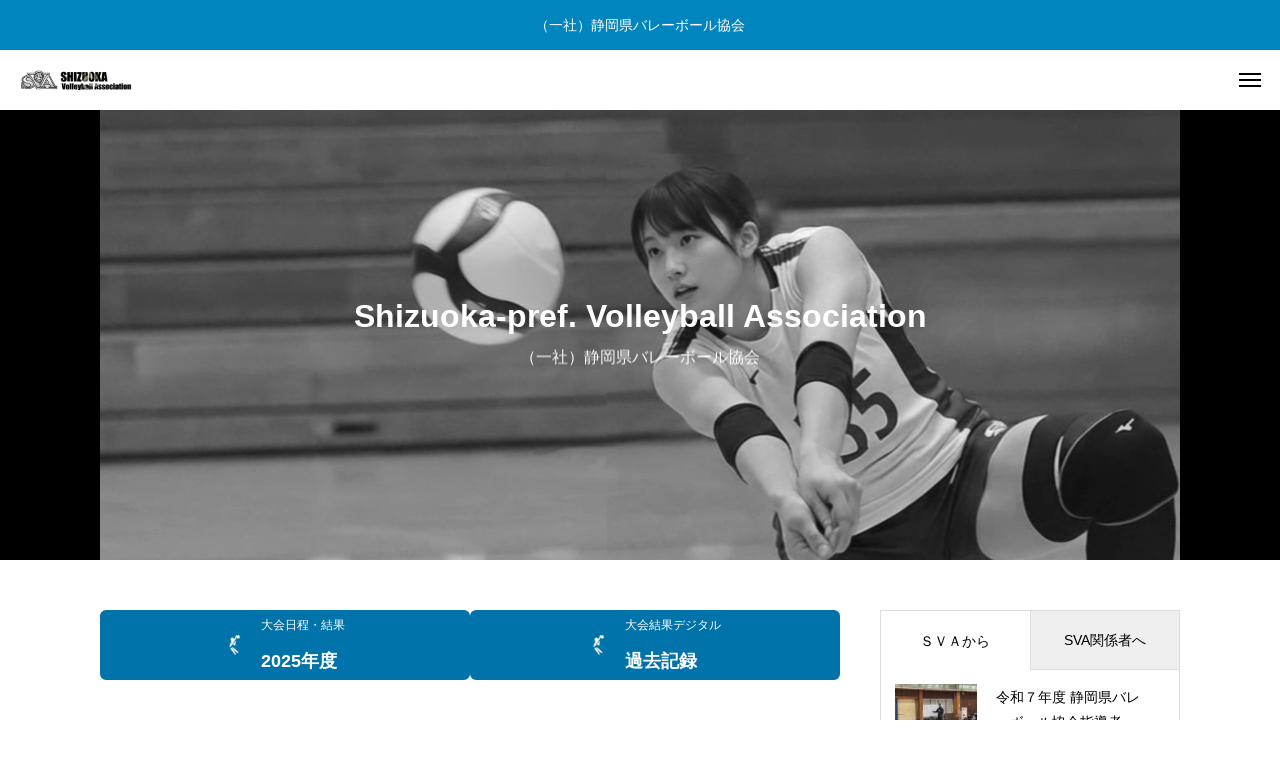

--- FILE ---
content_type: text/html; charset=UTF-8
request_url: https://sva-shizuoka.or.jp/?wpdmpro=2023%E5%AF%A9%E5%88%A4%E5%AF%A9%E6%9F%BB%E4%BC%9A%E3%83%86%E3%82%AD%E3%82%B9%E3%83%88%EF%BC%889%E4%BA%BA%E5%88%B6%EF%BC%89
body_size: 27205
content:
<!DOCTYPE html>
<html dir="ltr" lang="ja" prefix="og: https://ogp.me/ns#" prefix="og: https://ogp.me/ns#">
<head>
<meta charset="UTF-8">
<meta name="viewport" content="width=device-width,initial-scale=1">
<title>トップページ | （一社）静岡県バレーボール協会</title>
	<style>img:is([sizes="auto" i], [sizes^="auto," i]) { contain-intrinsic-size: 3000px 1500px }</style>
	
		<!-- All in One SEO 4.9.2 - aioseo.com -->
	<meta name="robots" content="max-image-preview:large" />
	<link rel="canonical" href="https://sva-shizuoka.or.jp/" />
	<meta name="generator" content="All in One SEO (AIOSEO) 4.9.2" />
		<meta property="og:locale" content="ja_JP" />
		<meta property="og:site_name" content="（一社）静岡県バレーボール協会 | Shizuoka-pref. Volleyball Association" />
		<meta property="og:type" content="website" />
		<meta property="og:title" content="トップページ | （一社）静岡県バレーボール協会" />
		<meta property="og:url" content="https://sva-shizuoka.or.jp/" />
		<meta name="twitter:card" content="summary" />
		<meta name="twitter:site" content="@sva_kouhou" />
		<meta name="twitter:title" content="トップページ | （一社）静岡県バレーボール協会" />
		<meta name="twitter:creator" content="@sva_kouhou" />
		<script type="application/ld+json" class="aioseo-schema">
			{"@context":"https:\/\/schema.org","@graph":[{"@type":"BreadcrumbList","@id":"https:\/\/sva-shizuoka.or.jp\/#breadcrumblist","itemListElement":[{"@type":"ListItem","@id":"https:\/\/sva-shizuoka.or.jp#listItem","position":1,"name":"\u30db\u30fc\u30e0"}]},{"@type":"Organization","@id":"https:\/\/sva-shizuoka.or.jp\/#organization","name":"\uff08\u4e00\u793e\uff09\u9759\u5ca1\u770c\u30d0\u30ec\u30fc\u30dc\u30fc\u30eb\u5354\u4f1a","description":"Shizuoka-pref. Volleyball Association","url":"https:\/\/sva-shizuoka.or.jp\/","sameAs":["https:\/\/twitter.com\/sva_kouhou"]},{"@type":"WebPage","@id":"https:\/\/sva-shizuoka.or.jp\/#webpage","url":"https:\/\/sva-shizuoka.or.jp\/","name":"\u30c8\u30c3\u30d7\u30da\u30fc\u30b8 | \uff08\u4e00\u793e\uff09\u9759\u5ca1\u770c\u30d0\u30ec\u30fc\u30dc\u30fc\u30eb\u5354\u4f1a","inLanguage":"ja","isPartOf":{"@id":"https:\/\/sva-shizuoka.or.jp\/#website"},"breadcrumb":{"@id":"https:\/\/sva-shizuoka.or.jp\/#breadcrumblist"},"datePublished":"2025-07-04T19:10:25+09:00","dateModified":"2025-07-04T19:10:25+09:00"},{"@type":"WebSite","@id":"https:\/\/sva-shizuoka.or.jp\/#website","url":"https:\/\/sva-shizuoka.or.jp\/","name":"\uff08\u4e00\u793e\uff09\u9759\u5ca1\u770c\u30d0\u30ec\u30fc\u30dc\u30fc\u30eb\u5354\u4f1a","description":"Shizuoka-pref. Volleyball Association","inLanguage":"ja","publisher":{"@id":"https:\/\/sva-shizuoka.or.jp\/#organization"}}]}
		</script>
		<!-- All in One SEO -->

<meta name="dlm-version" content="5.1.6"><meta name="description" content="Shizuoka-pref. Volleyball Association">
<meta property="og:type" content="website">
<meta property="og:url" content="https://sva-shizuoka.or.jp/?wpdmpro=2023%E5%AF%A9%E5%88%A4%E5%AF%A9%E6%9F%BB%E4%BC%9A%E3%83%86%E3%82%AD%E3%82%B9%E3%83%88%EF%BC%889%E4%BA%BA%E5%88%B6%EF%BC%89">
<meta property="og:title" content="トップページ | （一社）静岡県バレーボール協会">
<meta property="og:description" content="Shizuoka-pref. Volleyball Association">
<meta property="og:site_name" content="（一社）静岡県バレーボール協会">
<meta name="twitter:card" content="summary">
<meta name="twitter:title" content="トップページ | （一社）静岡県バレーボール協会">
<meta name="twitter:description" content="Shizuoka-pref. Volleyball Association">
<link rel='dns-prefetch' href='//cdn.jsdelivr.net' />
<link rel='dns-prefetch' href='//stats.wp.com' />
<link rel='dns-prefetch' href='//v0.wordpress.com' />
<link rel='preconnect' href='//c0.wp.com' />
<link rel="alternate" type="application/rss+xml" title="（一社）静岡県バレーボール協会 &raquo; フィード" href="https://sva-shizuoka.or.jp/?feed=rss2" />
<link rel="alternate" type="application/rss+xml" title="（一社）静岡県バレーボール協会 &raquo; コメントフィード" href="https://sva-shizuoka.or.jp/?feed=comments-rss2" />
		<!-- This site uses the Google Analytics by MonsterInsights plugin v9.11.0 - Using Analytics tracking - https://www.monsterinsights.com/ -->
							<script src="//www.googletagmanager.com/gtag/js?id=G-0J8RZKMLJ1"  data-cfasync="false" data-wpfc-render="false" async></script>
			<script data-cfasync="false" data-wpfc-render="false">
				var mi_version = '9.11.0';
				var mi_track_user = true;
				var mi_no_track_reason = '';
								var MonsterInsightsDefaultLocations = {"page_location":"https:\/\/sva-shizuoka.or.jp\/?wpdmpro=2023%E5%AF%A9%E5%88%A4%E5%AF%A9%E6%9F%BB%E4%BC%9A%E3%83%86%E3%82%AD%E3%82%B9%E3%83%88%EF%BC%889%E4%BA%BA%E5%88%B6%EF%BC%89"};
								if ( typeof MonsterInsightsPrivacyGuardFilter === 'function' ) {
					var MonsterInsightsLocations = (typeof MonsterInsightsExcludeQuery === 'object') ? MonsterInsightsPrivacyGuardFilter( MonsterInsightsExcludeQuery ) : MonsterInsightsPrivacyGuardFilter( MonsterInsightsDefaultLocations );
				} else {
					var MonsterInsightsLocations = (typeof MonsterInsightsExcludeQuery === 'object') ? MonsterInsightsExcludeQuery : MonsterInsightsDefaultLocations;
				}

								var disableStrs = [
										'ga-disable-G-0J8RZKMLJ1',
									];

				/* Function to detect opted out users */
				function __gtagTrackerIsOptedOut() {
					for (var index = 0; index < disableStrs.length; index++) {
						if (document.cookie.indexOf(disableStrs[index] + '=true') > -1) {
							return true;
						}
					}

					return false;
				}

				/* Disable tracking if the opt-out cookie exists. */
				if (__gtagTrackerIsOptedOut()) {
					for (var index = 0; index < disableStrs.length; index++) {
						window[disableStrs[index]] = true;
					}
				}

				/* Opt-out function */
				function __gtagTrackerOptout() {
					for (var index = 0; index < disableStrs.length; index++) {
						document.cookie = disableStrs[index] + '=true; expires=Thu, 31 Dec 2099 23:59:59 UTC; path=/';
						window[disableStrs[index]] = true;
					}
				}

				if ('undefined' === typeof gaOptout) {
					function gaOptout() {
						__gtagTrackerOptout();
					}
				}
								window.dataLayer = window.dataLayer || [];

				window.MonsterInsightsDualTracker = {
					helpers: {},
					trackers: {},
				};
				if (mi_track_user) {
					function __gtagDataLayer() {
						dataLayer.push(arguments);
					}

					function __gtagTracker(type, name, parameters) {
						if (!parameters) {
							parameters = {};
						}

						if (parameters.send_to) {
							__gtagDataLayer.apply(null, arguments);
							return;
						}

						if (type === 'event') {
														parameters.send_to = monsterinsights_frontend.v4_id;
							var hookName = name;
							if (typeof parameters['event_category'] !== 'undefined') {
								hookName = parameters['event_category'] + ':' + name;
							}

							if (typeof MonsterInsightsDualTracker.trackers[hookName] !== 'undefined') {
								MonsterInsightsDualTracker.trackers[hookName](parameters);
							} else {
								__gtagDataLayer('event', name, parameters);
							}
							
						} else {
							__gtagDataLayer.apply(null, arguments);
						}
					}

					__gtagTracker('js', new Date());
					__gtagTracker('set', {
						'developer_id.dZGIzZG': true,
											});
					if ( MonsterInsightsLocations.page_location ) {
						__gtagTracker('set', MonsterInsightsLocations);
					}
										__gtagTracker('config', 'G-0J8RZKMLJ1', {"forceSSL":"true","link_attribution":"true"} );
										window.gtag = __gtagTracker;										(function () {
						/* https://developers.google.com/analytics/devguides/collection/analyticsjs/ */
						/* ga and __gaTracker compatibility shim. */
						var noopfn = function () {
							return null;
						};
						var newtracker = function () {
							return new Tracker();
						};
						var Tracker = function () {
							return null;
						};
						var p = Tracker.prototype;
						p.get = noopfn;
						p.set = noopfn;
						p.send = function () {
							var args = Array.prototype.slice.call(arguments);
							args.unshift('send');
							__gaTracker.apply(null, args);
						};
						var __gaTracker = function () {
							var len = arguments.length;
							if (len === 0) {
								return;
							}
							var f = arguments[len - 1];
							if (typeof f !== 'object' || f === null || typeof f.hitCallback !== 'function') {
								if ('send' === arguments[0]) {
									var hitConverted, hitObject = false, action;
									if ('event' === arguments[1]) {
										if ('undefined' !== typeof arguments[3]) {
											hitObject = {
												'eventAction': arguments[3],
												'eventCategory': arguments[2],
												'eventLabel': arguments[4],
												'value': arguments[5] ? arguments[5] : 1,
											}
										}
									}
									if ('pageview' === arguments[1]) {
										if ('undefined' !== typeof arguments[2]) {
											hitObject = {
												'eventAction': 'page_view',
												'page_path': arguments[2],
											}
										}
									}
									if (typeof arguments[2] === 'object') {
										hitObject = arguments[2];
									}
									if (typeof arguments[5] === 'object') {
										Object.assign(hitObject, arguments[5]);
									}
									if ('undefined' !== typeof arguments[1].hitType) {
										hitObject = arguments[1];
										if ('pageview' === hitObject.hitType) {
											hitObject.eventAction = 'page_view';
										}
									}
									if (hitObject) {
										action = 'timing' === arguments[1].hitType ? 'timing_complete' : hitObject.eventAction;
										hitConverted = mapArgs(hitObject);
										__gtagTracker('event', action, hitConverted);
									}
								}
								return;
							}

							function mapArgs(args) {
								var arg, hit = {};
								var gaMap = {
									'eventCategory': 'event_category',
									'eventAction': 'event_action',
									'eventLabel': 'event_label',
									'eventValue': 'event_value',
									'nonInteraction': 'non_interaction',
									'timingCategory': 'event_category',
									'timingVar': 'name',
									'timingValue': 'value',
									'timingLabel': 'event_label',
									'page': 'page_path',
									'location': 'page_location',
									'title': 'page_title',
									'referrer' : 'page_referrer',
								};
								for (arg in args) {
																		if (!(!args.hasOwnProperty(arg) || !gaMap.hasOwnProperty(arg))) {
										hit[gaMap[arg]] = args[arg];
									} else {
										hit[arg] = args[arg];
									}
								}
								return hit;
							}

							try {
								f.hitCallback();
							} catch (ex) {
							}
						};
						__gaTracker.create = newtracker;
						__gaTracker.getByName = newtracker;
						__gaTracker.getAll = function () {
							return [];
						};
						__gaTracker.remove = noopfn;
						__gaTracker.loaded = true;
						window['__gaTracker'] = __gaTracker;
					})();
									} else {
										console.log("");
					(function () {
						function __gtagTracker() {
							return null;
						}

						window['__gtagTracker'] = __gtagTracker;
						window['gtag'] = __gtagTracker;
					})();
									}
			</script>
							<!-- / Google Analytics by MonsterInsights -->
		<link rel='stylesheet' id='share-button-css' href='https://sva-shizuoka.or.jp/svamain/wp-content/themes/pandora_tcd116/modules/sns/share-button.css?ver=1766971100' media='all' />
<link rel='stylesheet' id='social-icon-css' href='https://sva-shizuoka.or.jp/svamain/wp-content/themes/pandora_tcd116/modules/sns/social-icon.css?ver=1766971100' media='all' />
<link rel='stylesheet' id='variables-css' href='https://sva-shizuoka.or.jp/svamain/wp-content/themes/pandora_tcd116/assets/css/public/variables.css?ver=1766971100' media='all' />
<link rel='stylesheet' id='reset-css' href='https://sva-shizuoka.or.jp/svamain/wp-content/themes/pandora_tcd116/assets/css/public/reset.css?ver=1766971100' media='all' />
<link rel='stylesheet' id='swiper-css' href='https://sva-shizuoka.or.jp/svamain/wp-content/themes/pandora_tcd116/assets/css/public/swiper-bundle.min.css?ver=1766971100' media='all' />
<link rel='stylesheet' id='style-css' href='https://sva-shizuoka.or.jp/svamain/wp-content/themes/pandora_tcd116/style.css?ver=1766971100' media='all' />
<style id='style-inline-css'>
:root { --tcd-header-message-height:0px; }

:root,::before,::after{--tcd-accent-color:#0085bf;--tcd-base-font-type:var(--tcd-font-type1);--tcd-headline-font-type:var(--tcd-font-type1);--tcd-headline-font-size-pc:30px;--tcd-headline-font-size-sp:20px;--tcd-single-title-font-type:var(--tcd-font-type1);--tcd-single-title-font-size-pc:28px;--tcd-single-title-font-size-sp:20px;--tcd-single-content-font-type:var(--tcd-font-type1);--tcd-thumbnail-hover-opacity:brightness(0.8);--tcd-thumbnail-hover-scale:scale(1);--tcd-logo-font-type:var(--tcd-font-type-logo);--tcd-logo-font-weight:bold;--tcd-header-logo-font-size-pc:px;--tcd-header-logo-font-size-sp:px;--tcd-footer-logo-font-size-pc:30px;--tcd-footer-logo-font-size-sp:20px;--tcd-header-logo-image-size-pc:50px;--tcd-header-logo-image-size-sp:20px;--tcd-footer-logo-image-size-pc:30px;--tcd-footer-logo-image-size-sp:30px;--tcd-footer-banner-catch-font-type:var(--tcd-font-type1);--tcd-footer-banner-catch-font-size-pc:16px;--tcd-footer-banner-catch-font-size-sp:14px;--tcd-post-cta1-font-size-pc:18px;--tcd-post-cta1-font-size-sp:16px;--tcd-post-cta2-font-size-pc:18px;--tcd-post-cta2-font-size-sp:16px;--tcd-post-cta3-font-size-pc:18px;--tcd-post-cta3-font-size-sp:16px;--tcd-font-type1:Arial,"Hiragino Sans","Yu Gothic Medium","Meiryo",sans-serif;--tcd-font-type2:"Times New Roman",Times,"Yu Mincho","游明朝","游明朝体","Hiragino Mincho Pro",serif;--tcd-font-type3:Palatino,"Yu Kyokasho","游教科書体","UD デジタル 教科書体 N","游明朝","游明朝体","Hiragino Mincho Pro","Meiryo",serif;--tcd-font-type-logo:Arial,"Hiragino Sans","Yu Gothic Medium","Meiryo",sans-serif;--tcd-paid-label-icon-color:#fff;--mypage-free-width-type:0;--mypage-free-width:1000px;--tcd-index-slider-width:1450;--tcd-index-slider-height:500;--tcd-index-slider-catch-font-type:var(--tcd-font-type1);--tcd-index-slider-catch-font-size-pc:40px;--tcd-index-slider-catch-font-size-sp:24px;--tcd-preloader-logo-font-size-pc:50px;--tcd-preloader-logo-font-size-sp:30px;--tcd-preloader-logo-font-color:#ffffff;--tcd-preloader-logo-size-pc:60px;--tcd-preloader-logo-size-sp:40px;--tcd-preloader-catch-font-type:var(--tcd-font-type1);--tcd-preloader-catch-font-size-pc:24px;--tcd-preloader-catch-font-size-sp:18px;--tcd-preloader-catch-font-color:#ffffff;--tcd-preloader-bg-color:#0085bf;--tcd-preloader-animation-after-opacity:0;--tcd-preloader-animation-after-clip:initial;}
</style>
<link rel='stylesheet' id='front-page-css' href='https://sva-shizuoka.or.jp/svamain/wp-content/themes/pandora_tcd116/assets/css/public/front_page.css?ver=1766971100' media='all' />
<link rel='stylesheet' id='wp-block-library-css' href='https://c0.wp.com/c/6.8.3/wp-includes/css/dist/block-library/style.min.css' media='all' />
<style id='classic-theme-styles-inline-css'>
/*! This file is auto-generated */
.wp-block-button__link{color:#fff;background-color:#32373c;border-radius:9999px;box-shadow:none;text-decoration:none;padding:calc(.667em + 2px) calc(1.333em + 2px);font-size:1.125em}.wp-block-file__button{background:#32373c;color:#fff;text-decoration:none}
</style>
<link rel='stylesheet' id='aioseo/css/src/vue/standalone/blocks/table-of-contents/global.scss-css' href='https://sva-shizuoka.or.jp/svamain/wp-content/plugins/all-in-one-seo-pack/dist/Lite/assets/css/table-of-contents/global.e90f6d47.css?ver=4.9.2' media='all' />
<style id='pdfemb-pdf-embedder-viewer-style-inline-css'>
.wp-block-pdfemb-pdf-embedder-viewer{max-width:none}

</style>
<link rel='stylesheet' id='mediaelement-css' href='https://c0.wp.com/c/6.8.3/wp-includes/js/mediaelement/mediaelementplayer-legacy.min.css' media='all' />
<link rel='stylesheet' id='wp-mediaelement-css' href='https://c0.wp.com/c/6.8.3/wp-includes/js/mediaelement/wp-mediaelement.min.css' media='all' />
<style id='jetpack-sharing-buttons-style-inline-css'>
.jetpack-sharing-buttons__services-list{display:flex;flex-direction:row;flex-wrap:wrap;gap:0;list-style-type:none;margin:5px;padding:0}.jetpack-sharing-buttons__services-list.has-small-icon-size{font-size:12px}.jetpack-sharing-buttons__services-list.has-normal-icon-size{font-size:16px}.jetpack-sharing-buttons__services-list.has-large-icon-size{font-size:24px}.jetpack-sharing-buttons__services-list.has-huge-icon-size{font-size:36px}@media print{.jetpack-sharing-buttons__services-list{display:none!important}}.editor-styles-wrapper .wp-block-jetpack-sharing-buttons{gap:0;padding-inline-start:0}ul.jetpack-sharing-buttons__services-list.has-background{padding:1.25em 2.375em}
</style>
<style id='global-styles-inline-css'>
:root{--wp--preset--aspect-ratio--square: 1;--wp--preset--aspect-ratio--4-3: 4/3;--wp--preset--aspect-ratio--3-4: 3/4;--wp--preset--aspect-ratio--3-2: 3/2;--wp--preset--aspect-ratio--2-3: 2/3;--wp--preset--aspect-ratio--16-9: 16/9;--wp--preset--aspect-ratio--9-16: 9/16;--wp--preset--color--black: #000000;--wp--preset--color--cyan-bluish-gray: #abb8c3;--wp--preset--color--white: #ffffff;--wp--preset--color--pale-pink: #f78da7;--wp--preset--color--vivid-red: #cf2e2e;--wp--preset--color--luminous-vivid-orange: #ff6900;--wp--preset--color--luminous-vivid-amber: #fcb900;--wp--preset--color--light-green-cyan: #7bdcb5;--wp--preset--color--vivid-green-cyan: #00d084;--wp--preset--color--pale-cyan-blue: #8ed1fc;--wp--preset--color--vivid-cyan-blue: #0693e3;--wp--preset--color--vivid-purple: #9b51e0;--wp--preset--gradient--vivid-cyan-blue-to-vivid-purple: linear-gradient(135deg,rgba(6,147,227,1) 0%,rgb(155,81,224) 100%);--wp--preset--gradient--light-green-cyan-to-vivid-green-cyan: linear-gradient(135deg,rgb(122,220,180) 0%,rgb(0,208,130) 100%);--wp--preset--gradient--luminous-vivid-amber-to-luminous-vivid-orange: linear-gradient(135deg,rgba(252,185,0,1) 0%,rgba(255,105,0,1) 100%);--wp--preset--gradient--luminous-vivid-orange-to-vivid-red: linear-gradient(135deg,rgba(255,105,0,1) 0%,rgb(207,46,46) 100%);--wp--preset--gradient--very-light-gray-to-cyan-bluish-gray: linear-gradient(135deg,rgb(238,238,238) 0%,rgb(169,184,195) 100%);--wp--preset--gradient--cool-to-warm-spectrum: linear-gradient(135deg,rgb(74,234,220) 0%,rgb(151,120,209) 20%,rgb(207,42,186) 40%,rgb(238,44,130) 60%,rgb(251,105,98) 80%,rgb(254,248,76) 100%);--wp--preset--gradient--blush-light-purple: linear-gradient(135deg,rgb(255,206,236) 0%,rgb(152,150,240) 100%);--wp--preset--gradient--blush-bordeaux: linear-gradient(135deg,rgb(254,205,165) 0%,rgb(254,45,45) 50%,rgb(107,0,62) 100%);--wp--preset--gradient--luminous-dusk: linear-gradient(135deg,rgb(255,203,112) 0%,rgb(199,81,192) 50%,rgb(65,88,208) 100%);--wp--preset--gradient--pale-ocean: linear-gradient(135deg,rgb(255,245,203) 0%,rgb(182,227,212) 50%,rgb(51,167,181) 100%);--wp--preset--gradient--electric-grass: linear-gradient(135deg,rgb(202,248,128) 0%,rgb(113,206,126) 100%);--wp--preset--gradient--midnight: linear-gradient(135deg,rgb(2,3,129) 0%,rgb(40,116,252) 100%);--wp--preset--font-size--small: 13px;--wp--preset--font-size--medium: 20px;--wp--preset--font-size--large: 36px;--wp--preset--font-size--x-large: 42px;--wp--preset--spacing--20: 0.44rem;--wp--preset--spacing--30: 0.67rem;--wp--preset--spacing--40: 1rem;--wp--preset--spacing--50: 1.5rem;--wp--preset--spacing--60: 2.25rem;--wp--preset--spacing--70: 3.38rem;--wp--preset--spacing--80: 5.06rem;--wp--preset--shadow--natural: 6px 6px 9px rgba(0, 0, 0, 0.2);--wp--preset--shadow--deep: 12px 12px 50px rgba(0, 0, 0, 0.4);--wp--preset--shadow--sharp: 6px 6px 0px rgba(0, 0, 0, 0.2);--wp--preset--shadow--outlined: 6px 6px 0px -3px rgba(255, 255, 255, 1), 6px 6px rgba(0, 0, 0, 1);--wp--preset--shadow--crisp: 6px 6px 0px rgba(0, 0, 0, 1);}:where(.is-layout-flex){gap: 0.5em;}:where(.is-layout-grid){gap: 0.5em;}body .is-layout-flex{display: flex;}.is-layout-flex{flex-wrap: wrap;align-items: center;}.is-layout-flex > :is(*, div){margin: 0;}body .is-layout-grid{display: grid;}.is-layout-grid > :is(*, div){margin: 0;}:where(.wp-block-columns.is-layout-flex){gap: 2em;}:where(.wp-block-columns.is-layout-grid){gap: 2em;}:where(.wp-block-post-template.is-layout-flex){gap: 1.25em;}:where(.wp-block-post-template.is-layout-grid){gap: 1.25em;}.has-black-color{color: var(--wp--preset--color--black) !important;}.has-cyan-bluish-gray-color{color: var(--wp--preset--color--cyan-bluish-gray) !important;}.has-white-color{color: var(--wp--preset--color--white) !important;}.has-pale-pink-color{color: var(--wp--preset--color--pale-pink) !important;}.has-vivid-red-color{color: var(--wp--preset--color--vivid-red) !important;}.has-luminous-vivid-orange-color{color: var(--wp--preset--color--luminous-vivid-orange) !important;}.has-luminous-vivid-amber-color{color: var(--wp--preset--color--luminous-vivid-amber) !important;}.has-light-green-cyan-color{color: var(--wp--preset--color--light-green-cyan) !important;}.has-vivid-green-cyan-color{color: var(--wp--preset--color--vivid-green-cyan) !important;}.has-pale-cyan-blue-color{color: var(--wp--preset--color--pale-cyan-blue) !important;}.has-vivid-cyan-blue-color{color: var(--wp--preset--color--vivid-cyan-blue) !important;}.has-vivid-purple-color{color: var(--wp--preset--color--vivid-purple) !important;}.has-black-background-color{background-color: var(--wp--preset--color--black) !important;}.has-cyan-bluish-gray-background-color{background-color: var(--wp--preset--color--cyan-bluish-gray) !important;}.has-white-background-color{background-color: var(--wp--preset--color--white) !important;}.has-pale-pink-background-color{background-color: var(--wp--preset--color--pale-pink) !important;}.has-vivid-red-background-color{background-color: var(--wp--preset--color--vivid-red) !important;}.has-luminous-vivid-orange-background-color{background-color: var(--wp--preset--color--luminous-vivid-orange) !important;}.has-luminous-vivid-amber-background-color{background-color: var(--wp--preset--color--luminous-vivid-amber) !important;}.has-light-green-cyan-background-color{background-color: var(--wp--preset--color--light-green-cyan) !important;}.has-vivid-green-cyan-background-color{background-color: var(--wp--preset--color--vivid-green-cyan) !important;}.has-pale-cyan-blue-background-color{background-color: var(--wp--preset--color--pale-cyan-blue) !important;}.has-vivid-cyan-blue-background-color{background-color: var(--wp--preset--color--vivid-cyan-blue) !important;}.has-vivid-purple-background-color{background-color: var(--wp--preset--color--vivid-purple) !important;}.has-black-border-color{border-color: var(--wp--preset--color--black) !important;}.has-cyan-bluish-gray-border-color{border-color: var(--wp--preset--color--cyan-bluish-gray) !important;}.has-white-border-color{border-color: var(--wp--preset--color--white) !important;}.has-pale-pink-border-color{border-color: var(--wp--preset--color--pale-pink) !important;}.has-vivid-red-border-color{border-color: var(--wp--preset--color--vivid-red) !important;}.has-luminous-vivid-orange-border-color{border-color: var(--wp--preset--color--luminous-vivid-orange) !important;}.has-luminous-vivid-amber-border-color{border-color: var(--wp--preset--color--luminous-vivid-amber) !important;}.has-light-green-cyan-border-color{border-color: var(--wp--preset--color--light-green-cyan) !important;}.has-vivid-green-cyan-border-color{border-color: var(--wp--preset--color--vivid-green-cyan) !important;}.has-pale-cyan-blue-border-color{border-color: var(--wp--preset--color--pale-cyan-blue) !important;}.has-vivid-cyan-blue-border-color{border-color: var(--wp--preset--color--vivid-cyan-blue) !important;}.has-vivid-purple-border-color{border-color: var(--wp--preset--color--vivid-purple) !important;}.has-vivid-cyan-blue-to-vivid-purple-gradient-background{background: var(--wp--preset--gradient--vivid-cyan-blue-to-vivid-purple) !important;}.has-light-green-cyan-to-vivid-green-cyan-gradient-background{background: var(--wp--preset--gradient--light-green-cyan-to-vivid-green-cyan) !important;}.has-luminous-vivid-amber-to-luminous-vivid-orange-gradient-background{background: var(--wp--preset--gradient--luminous-vivid-amber-to-luminous-vivid-orange) !important;}.has-luminous-vivid-orange-to-vivid-red-gradient-background{background: var(--wp--preset--gradient--luminous-vivid-orange-to-vivid-red) !important;}.has-very-light-gray-to-cyan-bluish-gray-gradient-background{background: var(--wp--preset--gradient--very-light-gray-to-cyan-bluish-gray) !important;}.has-cool-to-warm-spectrum-gradient-background{background: var(--wp--preset--gradient--cool-to-warm-spectrum) !important;}.has-blush-light-purple-gradient-background{background: var(--wp--preset--gradient--blush-light-purple) !important;}.has-blush-bordeaux-gradient-background{background: var(--wp--preset--gradient--blush-bordeaux) !important;}.has-luminous-dusk-gradient-background{background: var(--wp--preset--gradient--luminous-dusk) !important;}.has-pale-ocean-gradient-background{background: var(--wp--preset--gradient--pale-ocean) !important;}.has-electric-grass-gradient-background{background: var(--wp--preset--gradient--electric-grass) !important;}.has-midnight-gradient-background{background: var(--wp--preset--gradient--midnight) !important;}.has-small-font-size{font-size: var(--wp--preset--font-size--small) !important;}.has-medium-font-size{font-size: var(--wp--preset--font-size--medium) !important;}.has-large-font-size{font-size: var(--wp--preset--font-size--large) !important;}.has-x-large-font-size{font-size: var(--wp--preset--font-size--x-large) !important;}
:where(.wp-block-post-template.is-layout-flex){gap: 1.25em;}:where(.wp-block-post-template.is-layout-grid){gap: 1.25em;}
:where(.wp-block-columns.is-layout-flex){gap: 2em;}:where(.wp-block-columns.is-layout-grid){gap: 2em;}
:root :where(.wp-block-pullquote){font-size: 1.5em;line-height: 1.6;}
</style>
<link rel='stylesheet' id='contact-form-7-css' href='https://sva-shizuoka.or.jp/svamain/wp-content/plugins/contact-form-7/includes/css/styles.css?ver=6.1.4' media='all' />
<link rel='stylesheet' id='cf7msm_styles-css' href='https://sva-shizuoka.or.jp/svamain/wp-content/plugins/contact-form-7-multi-step-module/resources/cf7msm.css?ver=4.5' media='all' />
<link rel='stylesheet' id='wc-shortcodes-style-css' href='https://sva-shizuoka.or.jp/svamain/wp-content/plugins/wc-shortcodes/public/assets/css/style.css?ver=3.46' media='all' />
<link rel='stylesheet' id='parent-style-css' href='https://sva-shizuoka.or.jp/svamain/wp-content/themes/pandora_tcd116/style.css?ver=6.8.3' media='all' />
<link rel='stylesheet' id='child-style-css' href='https://sva-shizuoka.or.jp/svamain/wp-content/themes/pandora-child/style.css?ver=6.8.3' media='all' />
<link rel='stylesheet' id='paid-article-css' href='https://sva-shizuoka.or.jp/svamain/wp-content/themes/pandora_tcd116/modules/Paid_article/paid-article.css?ver=1766971100' media='all' />
<link rel='stylesheet' id='widget-css' href='https://sva-shizuoka.or.jp/svamain/wp-content/themes/pandora_tcd116/modules/widget/widget.css?ver=1766971100' media='all' />
<link rel='stylesheet' id='tcdce-editor-css' href='https://sva-shizuoka.or.jp/svamain/wp-content/plugins/tcd-classic-editor/assets/css/editor.css?ver=1765539900' media='all' />
<style id='tcdce-editor-inline-css'>
.midashi_h2{--tcdce-h2-font-size-pc:28px;--tcdce-h2-font-size-sp:22px;--tcdce-h2-text-align:left;--tcdce-h2-font-weight:var(--tcdce-opt-font-weight-bold);--tcdce-h2-font-color:#282828;--tcdce-h2-font-family:var(--tcdce-opt-font-type-sans-serif);--tcdce-h2-content-width:100%;--tcdce-h2-background:initial;--tcdce-h2-background-color:#3c3c3c;--tcdce-h2-background-gradation-color1:#cee4fd;--tcdce-h2-background-gradation-color2:#ffb5f9;--tcdce-h2-border-style:solid;--tcdce-h2-border-position:var(--tcdce-h2-border-position3);--tcdce-h2-border-width:3px;--tcdce-h2-border-color:#2b8df2;--tcdce-h2-border-gradation-color1:#ff0000;--tcdce-h2-border-gradation-color2:#ffd41d;--tcdce-h2-element-background:initial;--tcdce-h2-element-color:#000000;--tcdce-h2-element-gradation-color1:#9890e3;--tcdce-h2-element-gradation-color2:#b1f4cf;--tcdce-h2-element-image-url:;--tcdce-h2-element-inset-inline:var(--tcdce-opt-inset-inline-left);--tcdce-h2-element-inset-block:var(--tcdce-opt-inset-block-top);--tcdce-h2-element-size-w-pc:50px;--tcdce-h2-element-size-w-sp:0px;--tcdce-h2-element-size-h-pc:50px;--tcdce-h2-element-size-h-sp:0px;--tcdce-h2-padding-pc:0 0 0.4em 0;--tcdce-h2-padding-sp:0 0 0.3em 0;--tcdce-h2-padding-top-pc:0px;--tcdce-h2-padding-top-sp:0px;--tcdce-h2-padding-right-pc:0px;--tcdce-h2-padding-right-sp:0px;--tcdce-h2-padding-bottom-pc:0px;--tcdce-h2-padding-bottom-sp:0px;--tcdce-h2-padding-left-pc:0px;--tcdce-h2-padding-left-sp:0px;--tcdce-h2-margin-top-pc:100px;--tcdce-h2-margin-top-sp:50px;--tcdce-h2-margin-bottom-pc:40px;--tcdce-h2-margin-bottom-sp:20px;}.h3-586{--tcdce-h3-font-size-pc:24px;--tcdce-h3-font-size-sp:20px;--tcdce-h3-text-align:left;--tcdce-h3-font-weight:var(--tcdce-opt-font-weight-bold);--tcdce-h3-font-color:#000000;--tcdce-h3-font-family:var(--tcdce-opt-font-type-sans-serif);--tcdce-h3-content-width:100%;--tcdce-h3-background:initial;--tcdce-h3-background-color:#3c3c3c;--tcdce-h3-background-gradation-color1:#cee4fd;--tcdce-h3-background-gradation-color2:#ffb5f9;--tcdce-h3-border-style:hidden;--tcdce-h3-border-position:var(--tcdce-h3-border-width);--tcdce-h3-border-width:0px;--tcdce-h3-border-color:#000000;--tcdce-h3-border-gradation-color1:#ff0000;--tcdce-h3-border-gradation-color2:#ffd41d;--tcdce-h3-element-background:initial;--tcdce-h3-element-color:#000000;--tcdce-h3-element-gradation-color1:#9890e3;--tcdce-h3-element-gradation-color2:#b1f4cf;--tcdce-h3-element-image-url:;--tcdce-h3-element-inset-inline:var(--tcdce-opt-inset-inline-left);--tcdce-h3-element-inset-block:var(--tcdce-opt-inset-block-top);--tcdce-h3-element-size-w-pc:50px;--tcdce-h3-element-size-w-sp:0px;--tcdce-h3-element-size-h-pc:50px;--tcdce-h3-element-size-h-sp:0px;--tcdce-h3-padding-pc:0;--tcdce-h3-padding-sp:0;--tcdce-h3-padding-top-pc:0px;--tcdce-h3-padding-top-sp:0px;--tcdce-h3-padding-right-pc:0px;--tcdce-h3-padding-right-sp:0px;--tcdce-h3-padding-bottom-pc:0px;--tcdce-h3-padding-bottom-sp:0px;--tcdce-h3-padding-left-pc:0px;--tcdce-h3-padding-left-sp:0px;--tcdce-h3-margin-top-pc:80px;--tcdce-h3-margin-top-sp:50px;--tcdce-h3-margin-bottom-pc:40px;--tcdce-h3-margin-bottom-sp:20px;}.custom_h4{--tcdce-h4-font-size-pc:22px;--tcdce-h4-font-size-sp:18px;--tcdce-h4-text-align:left;--tcdce-h4-font-weight:var(--tcdce-opt-font-weight-bold);--tcdce-h4-font-color:#000000;--tcdce-h4-font-family:var(--tcdce-opt-font-type-sans-serif);--tcdce-h4-content-width:100%;--tcdce-h4-background:initial;--tcdce-h4-background-color:#3c3c3c;--tcdce-h4-background-gradation-color1:#cee4fd;--tcdce-h4-background-gradation-color2:#ffb5f9;--tcdce-h4-border-style:hidden;--tcdce-h4-border-position:var(--tcdce-h4-border-width);--tcdce-h4-border-width:0px;--tcdce-h4-border-color:#000000;--tcdce-h4-border-gradation-color1:#ff0000;--tcdce-h4-border-gradation-color2:#ffd41d;--tcdce-h4-element-background:initial;--tcdce-h4-element-color:#000000;--tcdce-h4-element-gradation-color1:#9890e3;--tcdce-h4-element-gradation-color2:#b1f4cf;--tcdce-h4-element-image-url:;--tcdce-h4-element-inset-inline:var(--tcdce-opt-inset-inline-left);--tcdce-h4-element-inset-block:var(--tcdce-opt-inset-block-top);--tcdce-h4-element-size-w-pc:50px;--tcdce-h4-element-size-w-sp:0px;--tcdce-h4-element-size-h-pc:50px;--tcdce-h4-element-size-h-sp:0px;--tcdce-h4-padding-pc:0;--tcdce-h4-padding-sp:0;--tcdce-h4-padding-top-pc:0px;--tcdce-h4-padding-top-sp:0px;--tcdce-h4-padding-right-pc:0px;--tcdce-h4-padding-right-sp:0px;--tcdce-h4-padding-bottom-pc:0px;--tcdce-h4-padding-bottom-sp:0px;--tcdce-h4-padding-left-pc:0px;--tcdce-h4-padding-left-sp:0px;--tcdce-h4-margin-top-pc:60px;--tcdce-h4-margin-top-sp:40px;--tcdce-h4-margin-bottom-pc:40px;--tcdce-h4-margin-bottom-sp:20px;}.custom_h5{--tcdce-h5-font-size-pc:20px;--tcdce-h5-font-size-sp:16px;--tcdce-h5-text-align:left;--tcdce-h5-font-weight:var(--tcdce-opt-font-weight-bold);--tcdce-h5-font-color:#000000;--tcdce-h5-font-family:var(--tcdce-opt-font-type-sans-serif);--tcdce-h5-content-width:100%;--tcdce-h5-background:initial;--tcdce-h5-background-color:#3c3c3c;--tcdce-h5-background-gradation-color1:#cee4fd;--tcdce-h5-background-gradation-color2:#ffb5f9;--tcdce-h5-border-style:hidden;--tcdce-h5-border-position:var(--tcdce-h5-border-width);--tcdce-h5-border-width:0px;--tcdce-h5-border-color:#000000;--tcdce-h5-border-gradation-color1:#ff0000;--tcdce-h5-border-gradation-color2:#ffd41d;--tcdce-h5-element-background:initial;--tcdce-h5-element-color:#000000;--tcdce-h5-element-gradation-color1:#9890e3;--tcdce-h5-element-gradation-color2:#b1f4cf;--tcdce-h5-element-image-url:;--tcdce-h5-element-inset-inline:var(--tcdce-opt-inset-inline-left);--tcdce-h5-element-inset-block:var(--tcdce-opt-inset-block-top);--tcdce-h5-element-size-w-pc:50px;--tcdce-h5-element-size-w-sp:0px;--tcdce-h5-element-size-h-pc:50px;--tcdce-h5-element-size-h-sp:0px;--tcdce-h5-padding-pc:0;--tcdce-h5-padding-sp:0;--tcdce-h5-padding-top-pc:0px;--tcdce-h5-padding-top-sp:0px;--tcdce-h5-padding-right-pc:0px;--tcdce-h5-padding-right-sp:0px;--tcdce-h5-padding-bottom-pc:0px;--tcdce-h5-padding-bottom-sp:0px;--tcdce-h5-padding-left-pc:0px;--tcdce-h5-padding-left-sp:0px;--tcdce-h5-margin-top-pc:50px;--tcdce-h5-margin-top-sp:40px;--tcdce-h5-margin-bottom-pc:40px;--tcdce-h5-margin-bottom-sp:20px;}.custom_h6{--tcdce-h6-font-size-pc:18px;--tcdce-h6-font-size-sp:16px;--tcdce-h6-text-align:left;--tcdce-h6-font-weight:var(--tcdce-opt-font-weight-bold);--tcdce-h6-font-color:#000000;--tcdce-h6-font-family:var(--tcdce-opt-font-type-sans-serif);--tcdce-h6-content-width:100%;--tcdce-h6-background:initial;--tcdce-h6-background-color:#3c3c3c;--tcdce-h6-background-gradation-color1:#cee4fd;--tcdce-h6-background-gradation-color2:#ffb5f9;--tcdce-h6-border-style:hidden;--tcdce-h6-border-position:var(--tcdce-h6-border-width);--tcdce-h6-border-width:0px;--tcdce-h6-border-color:#000000;--tcdce-h6-border-gradation-color1:#ff0000;--tcdce-h6-border-gradation-color2:#ffd41d;--tcdce-h6-element-background:initial;--tcdce-h6-element-color:#000000;--tcdce-h6-element-gradation-color1:#9890e3;--tcdce-h6-element-gradation-color2:#b1f4cf;--tcdce-h6-element-image-url:;--tcdce-h6-element-inset-inline:var(--tcdce-opt-inset-inline-left);--tcdce-h6-element-inset-block:var(--tcdce-opt-inset-block-top);--tcdce-h6-element-size-w-pc:50px;--tcdce-h6-element-size-w-sp:0px;--tcdce-h6-element-size-h-pc:50px;--tcdce-h6-element-size-h-sp:0px;--tcdce-h6-padding-pc:0;--tcdce-h6-padding-sp:0;--tcdce-h6-padding-top-pc:0px;--tcdce-h6-padding-top-sp:0px;--tcdce-h6-padding-right-pc:0px;--tcdce-h6-padding-right-sp:0px;--tcdce-h6-padding-bottom-pc:0px;--tcdce-h6-padding-bottom-sp:0px;--tcdce-h6-padding-left-pc:0px;--tcdce-h6-padding-left-sp:0px;--tcdce-h6-margin-top-pc:50px;--tcdce-h6-margin-top-sp:40px;--tcdce-h6-margin-bottom-pc:40px;--tcdce-h6-margin-bottom-sp:20px;}.custom_ul{--tcdce-ul-font-size-pc:16px;--tcdce-ul-font-size-sp:14px;--tcdce-ul-font-weight:var(--tcdce-opt-font-weight-normal);--tcdce-ul-font-color:#000000;--tcdce-ul-background:initial;--tcdce-ul-background-color:#f6f6f6;--tcdce-ul-background-gradation-color1:#fff1eb;--tcdce-ul-background-gradation-color2:#ace0f9;--tcdce-ul-border-style:hidden;--tcdce-ul-border-width:2px;--tcdce-ul-border-color:#000000;--tcdce-ul-list-style:disc;--tcdce-ul-icon:none;--tcdce-ul-icon-offset:1em;--tcdce-ul-icon-content:var(--tcdce-opt-icon--check);--tcdce-ul-icon-image-url:;--tcdce-ul-icon-color:#000000;--tcdce-ul-padding-pc:var(--tcdce-ul-padding-custom-pc);--tcdce-ul-padding-sp:var(--tcdce-ul-padding-custom-sp);--tcdce-ul-padding-custom-pc:0px;--tcdce-ul-padding-custom-sp:0px;--tcdce-ul-margin-top-pc:40px;--tcdce-ul-margin-top-sp:20px;--tcdce-ul-margin-bottom-pc:40px;--tcdce-ul-margin-bottom-sp:20px;}.custom_ol{--tcdce-ol-font-size-pc:16px;--tcdce-ol-font-size-sp:14px;--tcdce-ol-font-color:#000000;--tcdce-ol-font-weight:var(--tcdce-opt-font-weight-normal);--tcdce-ol-background:initial;--tcdce-ol-background-color:#f6f6f6;--tcdce-ol-background-gradation-color1:#fff1eb;--tcdce-ol-background-gradation-color2:#ace0f9;--tcdce-ol-border-style:hidden;--tcdce-ol-border-width:2px;--tcdce-ol-border-color:#000000;--tcdce-ol-list-style:decimal;--tcdce-ol-counter-type:none;--tcdce-ol-counter-offset:1em;--tcdce-ol-counter-weight:var(--tcdce-opt-font-weight-normal);--tcdce-ol-counter-size:scale(1);--tcdce-ol-counter-color:#000000;--tcdce-ol-counter-background:transparent;--tcdce-ol-counter-background-color:#000000;--tcdce-ol-padding-pc:var(--tcdce-ol-padding-custom-pc);--tcdce-ol-padding-sp:var(--tcdce-ol-padding-custom-sp);--tcdce-ol-padding-custom-pc:0px;--tcdce-ol-padding-custom-sp:0px;--tcdce-ol-margin-top-pc:40px;--tcdce-ol-margin-top-sp:20px;--tcdce-ol-margin-bottom-pc:40px;--tcdce-ol-margin-bottom-sp:20px;}.custom_box{--tcdce-box-font-size-pc:16px;--tcdce-box-font-size-sp:14px;--tcdce-box-font-color:#000000;--tcdce-box-font-weight:var(--tcdce-opt-font-weight-normal);--tcdce-box-background:var(--tcdce-box-background-color);--tcdce-box-background-color:#f6f6f6;--tcdce-box-background-gradation-color1:#fff1eb;--tcdce-box-background-gradation-color2:#ace0f9;--tcdce-box-border-style:hidden;--tcdce-box-border-width:2px;--tcdce-box-border-color:#000000;--tcdce-box-icon:none;--tcdce-box-icon-offset:0em;--tcdce-box-icon-content:var(--tcdce-opt-icon--info);--tcdce-box-icon-image-url:;--tcdce-box-icon-color:#000000;--tcdce-box-padding-pc:1.5em;--tcdce-box-padding-sp:1em;--tcdce-box-padding-custom-pc:30px;--tcdce-box-padding-custom-sp:15px;--tcdce-box-margin-top-pc:40px;--tcdce-box-margin-top-sp:20px;--tcdce-box-margin-bottom-pc:40px;--tcdce-box-margin-bottom-sp:20px;}.custom_marker{--tcdce-marker-font-weight:400;--tcdce-marker-color:#fff799;--tcdce-marker-weight:0.8em;--tcdce-marker-animation:none;}.wp-block-button.custom_button1,:is(.tcdce-button-wrapper, .q_button_wrap):has(.custom_button1){--tcdce-button-font-size-pc:16px;--tcdce-button-font-size-sp:14px;--tcdce-button-font-weight:600;--tcdce-button-shape:var(--tcdce-button-shape--round);--tcdce-button-size-width-pc:270px;--tcdce-button-size-width-sp:220px;--tcdce-button-size-height-pc:60px;--tcdce-button-size-height-sp:50px;--tcdce-button-preset-color--a:#17bce7;--tcdce-button-preset-color--b:#69c1f2;--tcdce-button-preset-color--gradation--a:;--tcdce-button-preset-color--gradation--b:;--tcdce-button-font-color:var(--tcdce-button-preset-color--a);--tcdce-button-font-color-hover:#ffffff;--tcdce-button-background:transparent;--tcdce-button-background-hover:var(--tcdce-button-preset-color--b);--tcdce-button-border:1px solid var(--tcdce-button-preset-color--a);--tcdce-button-border-hover:1px solid var(--tcdce-button-preset-color--b);--tcdce-button-transform:none;--tcdce-button-transform-hover:none;--tcdce-button-overlay:none;--tcdce-button-margin-top-pc:20px;--tcdce-button-margin-top-sp:20px;--tcdce-button-margin-bottom-pc:20px;--tcdce-button-margin-bottom-sp:20px;}.tcdce-sb[data-key="110"]{--tcdce-sb-font-size-pc:16px;--tcdce-sb-font-size-sp:14px;--tcdce-sb-font-weight:400;--tcdce-sb-font-color:#000000;--tcdce-sb-image-url:;--tcdce-sb-preset-color--bg:;--tcdce-sb-preset-color--border:;--tcdce-sb-background:transparent;--tcdce-sb-border-color:transparent;--tcdce-sb-padding:0;--tcdce-sb-direction:row;--tcdce-sb-triangle-before-offset:-10px;--tcdce-sb-triangle-after-offset:-7px;--tcdce-sb-triangle-path:polygon(100% 0, 0 50%, 100% 100%);--tcdce-sb-margin-top-pc:40px;--tcdce-sb-margin-top-sp:20px;--tcdce-sb-margin-bottom-pc:40px;--tcdce-sb-margin-bottom-sp:20px;}.wp-block-button.button-781,:is(.tcdce-button-wrapper, .q_button_wrap):has(.button-781){--tcdce-button-font-size-pc:16px;--tcdce-button-font-size-sp:14px;--tcdce-button-font-weight:600;--tcdce-button-shape:var(--tcdce-button-shape--square);--tcdce-button-size-width-pc:270px;--tcdce-button-size-width-sp:220px;--tcdce-button-size-height-pc:60px;--tcdce-button-size-height-sp:50px;--tcdce-button-preset-color--a:#0073aa;--tcdce-button-preset-color--b:;--tcdce-button-preset-color--gradation--a:;--tcdce-button-preset-color--gradation--b:;--tcdce-button-font-color:#ffffff;--tcdce-button-font-color-hover:#ffffff;--tcdce-button-background:var(--tcdce-button-preset-color--a);--tcdce-button-background-hover:var(--tcdce-button-preset-color--a);--tcdce-button-border:none;--tcdce-button-border-hover:none;--tcdce-button-transform:none;--tcdce-button-transform-hover:none;--tcdce-button-overlay:'';--tcdce-button-margin-top-pc:20px;--tcdce-button-margin-top-sp:10px;--tcdce-button-margin-bottom-pc:20px;--tcdce-button-margin-bottom-sp:10px;}.wp-block-button.button-582,:is(.tcdce-button-wrapper, .q_button_wrap):has(.button-582){--tcdce-button-font-size-pc:16px;--tcdce-button-font-size-sp:14px;--tcdce-button-font-weight:400;--tcdce-button-shape:var(--tcdce-button-shape--round);--tcdce-button-size-width-pc:270px;--tcdce-button-size-width-sp:220px;--tcdce-button-size-height-pc:60px;--tcdce-button-size-height-sp:50px;--tcdce-button-preset-color--a:#0073e6;--tcdce-button-preset-color--b:;--tcdce-button-preset-color--gradation--a:;--tcdce-button-preset-color--gradation--b:;--tcdce-button-font-color:#ffffff;--tcdce-button-font-color-hover:#ffffff;--tcdce-button-background:var(--tcdce-button-preset-color--a);--tcdce-button-background-hover:var(--tcdce-button-preset-color--a);--tcdce-button-border:none;--tcdce-button-border-hover:none;--tcdce-button-transform:none;--tcdce-button-transform-hover:none;--tcdce-button-overlay:'';--tcdce-button-margin-top-pc:40px;--tcdce-button-margin-top-sp:20px;--tcdce-button-margin-bottom-pc:40px;--tcdce-button-margin-bottom-sp:20px;}:root {--tcdce-base-link-color:#0b57d0}.tcdce-body, .editor-styles-wrapper {--tcdce-base-font-size-pc:16px;--tcdce-base-font-size-sp:14px;--tcdce-base-link-color:#0b57d0}
</style>
<link rel='stylesheet' id='tcdce-utility-css' href='https://sva-shizuoka.or.jp/svamain/wp-content/plugins/tcd-classic-editor/assets/css/utility.css?ver=1765539900' media='all' />
<link rel='stylesheet' id='tablepress-default-css' href='https://sva-shizuoka.or.jp/svamain/wp-content/plugins/tablepress/css/build/default.css?ver=3.2.6' media='all' />
<link rel='stylesheet' id='preloader-css' href='https://sva-shizuoka.or.jp/svamain/wp-content/themes/pandora_tcd116/modules/preloader/preloader.css?ver=1766971100' media='all' />
<link rel='stylesheet' id='wordpresscanvas-font-awesome-css' href='https://sva-shizuoka.or.jp/svamain/wp-content/plugins/wc-shortcodes/public/assets/css/font-awesome.min.css?ver=4.7.0' media='all' />
<link rel='stylesheet' id='jquery.lightbox.min.css-css' href='https://sva-shizuoka.or.jp/svamain/wp-content/plugins/wp-jquery-lightbox/lightboxes/wp-jquery-lightbox/styles/lightbox.min.css?ver=2.3.4' media='all' />
<link rel='stylesheet' id='jqlb-overrides-css' href='https://sva-shizuoka.or.jp/svamain/wp-content/plugins/wp-jquery-lightbox/lightboxes/wp-jquery-lightbox/styles/overrides.css?ver=2.3.4' media='all' />
<style id='jqlb-overrides-inline-css'>

			#outerImageContainer {
				box-shadow: 0 0 4px 2px rgba(0,0,0,.2);
			}
			#imageContainer{
				padding: 8px;
			}
			#imageDataContainer {
				box-shadow: none;
				z-index: auto;
			}
			#prevArrow,
			#nextArrow{
				background-color: #ffffff;
				color: #000000;
			}
</style>
<script src="https://sva-shizuoka.or.jp/svamain/wp-content/plugins/google-analytics-for-wordpress/assets/js/frontend-gtag.min.js?ver=9.11.0" id="monsterinsights-frontend-script-js" async data-wp-strategy="async"></script>
<script data-cfasync="false" data-wpfc-render="false" id='monsterinsights-frontend-script-js-extra'>var monsterinsights_frontend = {"js_events_tracking":"true","download_extensions":"doc,pdf,ppt,zip,xls,docx,pptx,xlsx","inbound_paths":"[{\"path\":\"\\\/go\\\/\",\"label\":\"affiliate\"},{\"path\":\"\\\/recommend\\\/\",\"label\":\"affiliate\"}]","home_url":"https:\/\/sva-shizuoka.or.jp","hash_tracking":"false","v4_id":"G-0J8RZKMLJ1"};</script>
<link rel="https://api.w.org/" href="https://sva-shizuoka.or.jp/index.php?rest_route=/" /><link rel="alternate" title="JSON" type="application/json" href="https://sva-shizuoka.or.jp/index.php?rest_route=/wp/v2/pages/21769" /><link rel="alternate" title="oEmbed (JSON)" type="application/json+oembed" href="https://sva-shizuoka.or.jp/index.php?rest_route=%2Foembed%2F1.0%2Fembed&#038;url=https%3A%2F%2Fsva-shizuoka.or.jp%2F" />
<link rel="alternate" title="oEmbed (XML)" type="text/xml+oembed" href="https://sva-shizuoka.or.jp/index.php?rest_route=%2Foembed%2F1.0%2Fembed&#038;url=https%3A%2F%2Fsva-shizuoka.or.jp%2F&#038;format=xml" />
<!-- Favicon Rotator -->
<link rel="shortcut icon" href="https://sva-shizuoka.or.jp/svamain/wp-content/uploads/2024/06/sva_favicon003.jpg" />
<link rel="apple-touch-icon-precomposed" href="https://sva-shizuoka.or.jp/svamain/wp-content/uploads/2024/06/sva_favicon003-1.jpg" />
<!-- End Favicon Rotator -->
<style>
          @media not all and (max-width: 991px) {
            .p-toc-open, .p-toc-modal { display: none; }
          }
          @media (max-width: 991px) {
            .widget_tcdce_toc_widget { display: none; }
          }
        </style>
	<style>img#wpstats{display:none}</style>
				<style id="wp-custom-css">
			/* ----　見出し　----- */
h2.midashi {
  color: #111111;/*文字色*/
  padding: 0.5em 0;/*上下の余白*/
  border-top: solid 2px #0B61DD;/*上線*/
  border-bottom: solid 2px #0B61DD;/*下線*/
	text-align:left;
}
h3.midashi {
  padding: 0.25em 0.5em;/*上下 左右の余白*/
  color: #111111;/*文字色*/
  background: transparent;/*背景透明に*/
  border-left: solid 8px #0B61DD;/*左線*/
}

/* ----　枠囲い薄グレー----- */
.waku_glay {
	padding: 0.5em 1em 0.5em 2.3em;
	border: solid 1px ;
	border-color: #dddddd;
}
/* ----　ここまでが枠囲い薄グレー----- */
/* メインカラムトップの日程・結果ボタン */
.custom-button5-row {
  display: flex;
  gap: 10px;
  margin-bottom: 20px;
}
.custom-button5 {
  flex: 1;
  text-decoration: none !important;
  border: 2px solid #0073aa;
  background-color: #0073aa;
  color: #ffffff !important;
  border-radius: 6px;
  display: flex;
  justify-content: center;
  align-items: center;
  box-sizing: border-box;
  padding: 8px 12px; 
  transition: all 0.3s ease;
  height: auto;
  line-height: 1.2; 
  min-height: unset; 
  max-height: 70px; 
  overflow: hidden;
}

/* 内部構造（画像+テキスト） */
.button5-inner {
  display: flex;
  align-items: center;
}

/* 画像部分 */
.button5-inner img {
  max-height: 28px !important;
  width: auto;
  display: inline-block !important;
  vertical-align: middle;
  flex-shrink: 0;
  margin-right: 20px !important; 
}

/* テキスト全体（2段） */
.button5-text {
  display: flex;
  flex-direction: column;
  justify-content: center;
  padding: 0;
  margin: 0;
}

/* 上段テキスト */
.button5-text-small {
  font-size: 12px;
  line-height: 1.2;
  margin: 0;
  padding: 0;
}

/* 下段テキスト */
.button5-text-large {
  font-size: 18px;
  font-weight: bold;
  line-height: 1.2;
  margin: 0;
  padding: 0;
}

/* ホバー時 */
.custom-button5:hover {
  background-color: #ffffff;
  color: #0073aa !important;
  border-color: #0073aa;
}

.custom-button5:hover .button5-text-small,
.custom-button5:hover .button5-text-large {
  color: #0073aa;
}
.button5-icon {
  position: relative;
  display: inline-block;
  width: 20px;
  height: 20px;
  margin-right: 16px;
  flex-shrink: 0;
}

/* 両方の画像を同じ場所に置く */
.button5-icon img {
  position: absolute;
  top: 0;
  left: 0;
  width: 20px;
  height: 20px;
  object-fit: contain;
  transition: opacity 0.3s ease;
}

/* デフォルトで白を表示、青を非表示 */
.icon-default {
  opacity: 1;
}
.icon-hover {
  opacity: 0;
}

/* ホバー時に白を非表示、青を表示 */
.custom-button5:hover .icon-default {
  opacity: 0;
}
.custom-button5:hover .icon-hover {
  opacity: 1;
}
/* ここまでがメインカラムトップの日程・結果ボタン */

/* メインページの過去の大会を見るボタン */
.custombtn3-grid {
  display: flex;
  flex-direction: column;
  gap: 8px;
}

.custombtn3-row {
  display: flex;
  gap: 2px;
}

.custombtn3-button {
  flex: 1;
  display: flex;
  align-items: center;
  justify-content: center;
  padding: 10px;
  font-size: 16px;
  background-color: #0073aa;
  color: white;
  text-decoration: none;
  border: 2px solid transparent;
  border-radius: 4px;
  box-sizing: border-box;
  transition: all 0.3s ease;
  text-align: center;
}

.custombtn3-button:hover {
  background-color: transparent;
  color: #0073aa;
  border-color: #0073aa;
}
/* ここまでがメインページの過去の大会を見るボタン */

/* メインページのそれぞれの一覧ボタン */
.custombtn2-grid {
  display: flex;
  flex-direction: column;
  gap: 8px;
}

.custombtn2-row {
  display: flex;
  gap: 2px;
}

.custombtn2-button {
  flex: 1;
  display: flex;
  align-items: center;
  justify-content: center;
  padding: 10px;
  font-size: 16px;
  background-color: #0073aa;
  color: white;
  text-decoration: none;
  border: 2px solid transparent;
  border-radius: 4px;
  box-sizing: border-box;
  transition: all 0.3s ease;
  text-align: center;
}

.custombtn2-button:hover {
  background-color: transparent;
  color: #0073aa;
  border-color: #0073aa;
}
/* ここまでがメインページのそれぞれの一覧ボタン */

/* ----　サポート会員ー----- */
.support_member {
  border: solid 1px #dddddd;
  padding: 0.5em 1em 0.5em 2.3em;
  font-size: 12px;      /* 全体のテキストを小さめに */
  line-height: 1.6;     /* 読みやすくするための行間 */
  color: #333333;
	background-color: #f9f9f9;
}

.support_member h5 {
  font-size: 16px;      /* 見出しは少し大きく */
  color: #777777;
  margin: 0 0 6px 0;
}

.support_member .note {
  font-size: 10px;      /* 注釈だけさらに小さく */
  color: #666666;
  display: block;
  margin-bottom: 8px;
}

.support_member b {
  font-weight: bold;
  display: inline-block;
  margin-top: 6px;
}

/* サポート会員内にある募集ボタン（他のcssは右側カラム案内ボタンと共有） */
.custom-widget-button {
  width: 70%;
  max-width: 100%;
  margin: 0 auto;
}
/* ----　ここまでがサポート会員----- */
/* ----　右側カラムの業務部ボタン----- */
.custom-button-group {
  display: flex;
  flex-wrap: wrap;
  gap: 10px;
  justify-content: flex-start;
}

.custom-button {
  flex: 1 1 calc(50% - 10px);
  max-width: calc(50% - 10px);
  display: flex;
  align-items: center;
  justify-content: center;
  border: 1px solid #ccc;
  background-color: transparent;
  padding: 8px 12px;
  text-decoration: none;
  color: #555;
  height: 60px;
  box-sizing: border-box;
  transition: background-color 0.3s;
  min-width: 0;
}

.custom-button img {
  width: 16px;
  height: auto;
  object-fit: contain;
  margin-right: 6px;
}

.custom-button span {
  font-size: 14px;
  color: #555;
  white-space: nowrap;
  overflow: hidden;
  text-overflow: ellipsis;
}

.custom-button:hover {
  background-color: #f0f0f0;
}

.custom-button.dummy {
  visibility: hidden;
  pointer-events: none;
  flex: 1 1 calc(50% - 10px);
  max-width: calc(50% - 10px);
  height: 60px;
  box-sizing: border-box;
}
/* ----　ここまでが右側カラムの業務部ボタン----- */
/* ----　メインページ左カラムの専門部ボタン----- */

/* 見出し */
.button3-section-title {
  margin-bottom: 12px; 
  font-size: 18px;
  color: #666666;
  font-weight: bold;
}

.custom-button3 {
  display: flex !important;
  align-items: center !important;
  justify-content: center !important;
  width: 100% !important;
  min-height: 44px !important;
  padding: 0 12px !important;
  background: linear-gradient(to bottom, #f5f5f5, #e0e0e0) !important;
  color: #333 !important;
  text-align: center !important;
  text-decoration: none !important;
  font-size: 14px !important;
  font-weight: 500 !important;
  border: 1px solid #ccc !important;
  border-radius: 8px !important;
  box-shadow: 0 2px 4px rgba(0, 0, 0, 0.05) !important;
  transition: all 0.3s ease !important;
  white-space: nowrap !important;
  overflow: hidden !important;
  text-overflow: ellipsis !important;
  box-sizing: border-box !important;
}

.custom-button3:hover {
  background: #fff !important;
  color: #0073aa !important;
  border-color: #0073aa !important;
  box-shadow: 0 3px 6px rgba(0, 0, 0, 0.1) !important;
}

.custom-button3-grid {
  display: grid !important;
  grid-template-columns: repeat(2, 1fr) !important;
  gap: 12px !important;
  max-width: 100% !important;
}

.custom-button3.single {
  grid-column: span 1 !important;
  justify-self: start !important;
}


/* 問合せボタン */
.contact-button-wrapper {
  display: flex;
  justify-content: center;
  margin: 20px 0;
}

.contact-button {
  display: inline-block !important;
  background-color: #0073e6;
  color: #fff;
  padding: 12px 24px !important;
  border-radius: 6px;
  font-size: 16px;
  font-weight: bold;
  text-decoration: none;
  line-height: 1.2 !important;
  white-space: nowrap;
  vertical-align: middle !important;
  transition: background-color 0.3s, color 0.3s, border 0.3s, transform 0.2s;
  box-shadow: 0 4px 6px rgba(0, 0, 0, 0.1);
  border: none;
  cursor: pointer;
  max-width: 100%;
  box-sizing: border-box;
}

.contact-button:hover {
  background-color: transparent;
  border: 2px solid #0073e6;
  color: #0073e6;
  box-shadow: none;
  transform: translateY(-2px);
}


/* 問合せボタンはここまで */


/* ブロックボタンをテーマを無視して生かす */
.wp-block-button__link {
  background-color: #0073aa; /* 任意の背景色 */
  color: #282828; /* 文字色 */
  padding: 10px 20px;
  border-radius: 5px;
  text-decoration: none;
  display: inline-block;
}

/* 「〇〇年度日程・結果」TablePressテーブルの枠線を強制的に表示 */
.tablepress,
.tablepress td,
.tablepress th {
  border: 1px solid #ccc;
  border-collapse: collapse;
}

/* セルのパディング（余白）と整列 */
.tablepress td,
.tablepress th {
  padding: 8px;
  text-align: left;
}

/* テーブル全体の幅や余白調整（任意） */
.tablepress {
  width: 100%;
  margin-bottom: 20px;
}
/* ここまでが「〇〇年度日程・結果」TablePressテーブルの枠線を強制的に表示 */

/* 右カラムの案内ボックスボタン */
.btnbox-grid {
  display: flex;
  flex-direction: column;
  gap: 8px;
}

.btnbox-row {
  display: flex;
  gap: 2px;
}

.btnbox-button {
  flex: 1;
  display: flex;
  align-items: center;
  justify-content: center;
  gap: 6px;
  padding: 10px;
  font-size: 16px;
  background-color: #0073aa;
  color: white;
  text-decoration: none;
  border: 2px solid transparent;
  border-radius: 4px;
  box-sizing: border-box;
  transition: all 0.3s ease;
  text-align: left;
}

.btnbox-button:hover {
  background-color: transparent;
  color: #0073aa;
  border-color: #0073aa;
}

.btnbox-button img {
  width: 20px;
  height: 20px;
	object-fit: contain;
  flex-shrink: 0;
}

.btnbox-text {
  display: flex;
  flex-direction: column;
  line-height: 1.2;
}

.btnbox-text-small {
  font-size: 12px;
  opacity: 0.85;
}

.btnbox-text-main {
  font-size: 16px;
  font-weight: bold;
}
/* ここまでが右カラムの案内ボックスボタン */

/* 左カラムのバナー表示設定 */
.button4-section-title {
  margin-bottom: 0px; /* 少し下げて自然に */
  font-size: 18px;
  color: #666666;
  font-weight: bold;
}
.button5-section-title {
  margin-bottom: 0px; /* 少し下げて自然に */
  font-size: 14px;
  color: #666666;
  font-weight: bold;
}

.widget-baner-area a img {
  display: block;
  width: 100%;
  height: auto;
  margin-top: 0;
  margin-bottom: 10px;
}

.widget-baner-area a:last-child img {
  margin-bottom: 0;
}

/* ここまでが左カラムのバナー表示設定 */

		</style>
		<style id='tcd-custom-css'>
/* --- ラベルと入力欄の間隔を縮める --- */
.wpcf7-form label {
  display: block;
  margin-bottom: 0px !important;
  font-weight: bold;
  font-size: 15px;
  color: #333;
}

/* ラベル直後の各入力欄に上下余白を調整 */
.wpcf7-form label + input,
.wpcf7-form label + select,
.wpcf7-form label + textarea {
  margin-top: 4px !important;
  margin-bottom: 16px !important;
}

/* 入力欄のスタイル統一 */
.wpcf7 input[type="text"],
.wpcf7 input[type="email"],
.wpcf7 input[type="tel"],
.wpcf7 select,
.wpcf7 textarea {
  padding: 10px 12px;
  border-radius: 6px;
  border: 1px solid #ccc;
  width: 100%;
  background-color: #f9f9f9;
  box-sizing: border-box;
  font-size: 15px;
  margin-top: 0 !important;
}

/* 送信ボタンのスタイル */
.wpcf7 input[type="submit"] {
  background-color: #0073aa;
  color: #fff;
  padding: 12px 24px;
  border-radius: 8px;
  border: none;
  cursor: pointer;
  transition: background-color 0.3s;
}

.wpcf7 input[type="submit"]:hover {
  background-color: #005f8e;
}


</style>
</head>
<body data-rsssl=1 class="home wp-singular page-template-default page page-id-21769 wp-embed-responsive wp-theme-pandora_tcd116 wp-child-theme-pandora-child metaslider-plugin wc-shortcodes-font-awesome-enabled is-desktop hover_fade megamenu_color_light header_bar_type1 sidebar_both index_header_content_cover">
      <div class="premium-auth-dialog">
        <!-- ログイン用パネル -->
        <div class="premium-auth-panel premium-auth-panel-login" style="display:none;">
            <button type="button"
                    class="premium-auth-close"
                    aria-label="Close">
                ×
            </button>
            <form method="post" class="premium-auth-form-inner premium-auth-form-login">
                <input type="hidden" name="paid_article_nonce" value="4041f0ebc5">
                <!-- ★ body 直下なので post_id は一旦 0。必要なら JS で差し替え -->
                <input type="hidden" name="paid_article_post_id" value="0">

                <p class="premium-auth-title">
                    ログインして記事を購入する                </p>

                <div class="premium-auth-field">
                    <input
                        class="premium-auth-field_input"
                        type="text"
                        name="paid_article_login"
                        placeholder="メールアドレス or ユーザー名"
                    >
                </div>

                <div class="premium-auth-field">
                    <input
                        class="premium-auth-field_input"
                        type="password"
                        name="paid_article_password"
                        placeholder="パスワード"
                    >
                </div>

                <p class="premium-auth-buttons">
                    <button type="submit"
                            name="paid_article_action"
                            value="login"
                            class="premium-btn premium-btn-login">
                        ログイン                    </button>
                </p>

                <!-- パスワードを忘れた方 -->
                <p class="premium-auth-forgot-wrap">
                    <button type="button"
                            class="premium-auth-forgot-link">
                        パスワードをお忘れの方はこちら                    </button>
                </p>
            </form>

            <div class="premium-auth-bottom-area">
                <p class="premium-register-note">
                    登録がお済みでない方は、以下から会員登録してください。                </p>
                <p class="premium-auth-buttons">
                    <button type="button"
                            class="premium-btn premium-btn-register-link premium-auth-switch-to-register">
                        会員登録画面へ                    </button>
                </p>
            </div>
        </div>

        <!-- 会員登録用パネル -->
        <div class="premium-auth-panel premium-auth-panel-register" style="display:none;">
            <button type="button"
                    class="premium-auth-close"
                    aria-label="Close">
                ×
            </button>
            <form method="post" class="premium-auth-form-inner premium-auth-form-register">
                <input type="hidden" name="paid_article_nonce" value="4041f0ebc5">
                <input type="hidden" name="paid_article_post_id" value="0">

                <p class="premium-auth-title">
                    会員登録して記事を購入する                </p>

                <p class="premium-register-desc">
                    有料記事を購入するには、事前に会員登録（無料）が必要です。下記の項目を入力して、会員登録を行ってください。                </p>

                <div class="premium-auth-field">
                    <input
                        class="premium-auth-field_input"
                        type="email"
                        name="paid_article_email"
                        placeholder="メールアドレス"
                    >
                </div>

                <div class="premium-auth-field">
                    <input
                        class="premium-auth-field_input"
                        type="password"
                        name="paid_article_password"
                        placeholder="パスワード"
                    >
                </div>

                <p class="premium-auth-buttons">
                    <button type="submit"
                            name="paid_article_action"
                            value="register"
                            class="premium-btn premium-btn-register">
                        会員登録する                    </button>
                </p>
            </form>
        </div>

        <!-- パスワード再設定パネル -->
        <div class="premium-auth-panel premium-auth-panel-reset" style="display:none;">
            <button type="button"
                    class="premium-auth-close"
                    aria-label="Close">
                ×
            </button>

            <form method="post" class="premium-auth-form-inner premium-auth-form-reset">
                <p class="premium-auth-title">
                    パスワードの再設定                </p>

                <p class="premium-register-desc">
                    登録しているメールアドレスを入力してください。                </p>

                <div class="premium-reset-form-area">
                    <div class="premium-auth-field">
                        <input
                            class="premium-auth-field_input"
                            type="email"
                            name="reset_email"
                            placeholder="メールアドレス"
                            required
                        >
                    </div>

                    <div class="pass_change_buttons">
                        <p class="premium-auth-buttons">
                            <button type="button"
                                    class="premium-btn premium-btn-reset-submit">
                                送信する                            </button>
                        </p>

                        <p class="premium-auth-buttons">
                            <button type="button"
                                    class="premium-btn premium-btn-back-login premium-auth-back-to-login">
                                キャンセル                            </button>
                        </p>
                    </div>
                </div>

                <p class="premium-reset-complete-message" style="display:none; text-align:center;">
                    メールアドレスの再設定メールを送信いたしました。                </p>
            </form>
        </div>
    </div>
     <div id="js-body-start"></div>

 <div id="js-preloader" class="c-preloader c-preloader--4" data-duration="1000"><div class="c-preloader__logo c-preloader__logo-image"><img width="420" height="60" src="https://sva-shizuoka.or.jp/svamain/wp-content/uploads/2025/07/footerrogo-02.png" class="attachment-full size-full" alt="" decoding="async" srcset="https://sva-shizuoka.or.jp/svamain/wp-content/uploads/2025/07/footerrogo-02.png 420w, https://sva-shizuoka.or.jp/svamain/wp-content/uploads/2025/07/footerrogo-02-300x43.png 300w, https://sva-shizuoka.or.jp/svamain/wp-content/uploads/2025/07/footerrogo-02-400x57.png 400w" sizes="(max-width: 420px) 100vw, 420px" /></div><p class="c-preloader__logo c-preloader__logo-catch">Shizuoka-pref Volleyball Association</p></div>
 <div id="container">

  <div id="header_message" style="color:#ffffff; background-color:#0085bf;">
  <p class="p-header-message__label" href="">
    （一社）静岡県バレーボール協会  </p>
</div>
<header id="header" class="type1">

 <div id="header_inner">

  <h1 id="header_logo">
 <a href="https://sva-shizuoka.or.jp/" title="（一社）静岡県バレーボール協会">
      <picture>
      <img class="image" fetchpriority="low" src="https://sva-shizuoka.or.jp/svamain/wp-content/uploads/2025/07/headerrogo-03.png" width="420" height="60" alt="">
  </picture>
   </a>
</h1>


  <nav id="global_menu" class="menu-%e3%82%b0%e3%83%ad%e3%83%bc%e3%83%90%e3%83%ab%e3%83%a1%e3%83%8b%e3%83%a5%e3%83%bc-container"><ul id="menu-%e3%82%b0%e3%83%ad%e3%83%bc%e3%83%90%e3%83%ab%e3%83%a1%e3%83%8b%e3%83%a5%e3%83%bc" class="menu"><li id="menu-item-22986" class="menu-item menu-item-type-custom menu-item-object-custom menu-item-22986"><a href="https://sva-shizuoka.or.jp/svamain/">HOME</a></li>
<li id="menu-item-23036" class="menu-item menu-item-type-post_type menu-item-object-page menu-item-23036 menu-item-megamenu menu-item-megamenu-2"><a href="https://sva-shizuoka.or.jp/?page_id=23031">過去の大会結果</a></li>
<li id="menu-item-22988" class="menu-item menu-item-type-custom menu-item-object-custom menu-item-has-children menu-item-22988"><a href="https://sva-shizuoka.or.jp/svamain/?page_id=21770">投稿記事</a>
<ul class="sub-menu">
	<li id="menu-item-22990" class="menu-item menu-item-type-taxonomy menu-item-object-category menu-item-22990"><a href="https://sva-shizuoka.or.jp/?cat=71">大会結果</a></li>
	<li id="menu-item-22989" class="menu-item menu-item-type-taxonomy menu-item-object-category menu-item-22989"><a href="https://sva-shizuoka.or.jp/?cat=75">大会案内</a></li>
	<li id="menu-item-22992" class="menu-item menu-item-type-taxonomy menu-item-object-category menu-item-22992"><a href="https://sva-shizuoka.or.jp/?cat=91">研修・講習会</a></li>
	<li id="menu-item-22991" class="menu-item menu-item-type-taxonomy menu-item-object-category menu-item-22991"><a href="https://sva-shizuoka.or.jp/?cat=77">専門部からのお知らせ</a></li>
</ul>
</li>
<li id="menu-item-23192" class="menu-item menu-item-type-post_type menu-item-object-page menu-item-has-children menu-item-23192"><a href="https://sva-shizuoka.or.jp/?page_id=23182">各業務部</a>
<ul class="sub-menu">
	<li id="menu-item-23197" class="menu-item menu-item-type-post_type menu-item-object-page menu-item-23197"><a href="https://sva-shizuoka.or.jp/?page_id=21989">競技委員会</a></li>
	<li id="menu-item-23194" class="menu-item menu-item-type-post_type menu-item-object-page menu-item-23194"><a href="https://sva-shizuoka.or.jp/?page_id=22859">審判委員会</a></li>
	<li id="menu-item-23193" class="menu-item menu-item-type-post_type menu-item-object-page menu-item-23193"><a href="https://sva-shizuoka.or.jp/?page_id=22870">指導者養成委員会</a></li>
	<li id="menu-item-23195" class="menu-item menu-item-type-post_type menu-item-object-page menu-item-23195"><a href="https://sva-shizuoka.or.jp/?page_id=22856">強化普及委員会</a></li>
	<li id="menu-item-23196" class="menu-item menu-item-type-post_type menu-item-object-page menu-item-23196"><a href="https://sva-shizuoka.or.jp/?page_id=22851">技術統計委員会</a></li>
</ul>
</li>
<li id="menu-item-22994" class="menu-item menu-item-type-custom menu-item-object-custom menu-item-has-children menu-item-22994"><a href="https://sva-shizuoka.or.jp/svamain/?page_id=4525#section10">各専門部ＨＰ</a>
<ul class="sub-menu">
	<li id="menu-item-22995" class="menu-item menu-item-type-custom menu-item-object-custom menu-item-22995"><a href="https://sva-shizuoka.or.jp/indus">実業団部ＨＰ</a></li>
	<li id="menu-item-22996" class="menu-item menu-item-type-custom menu-item-object-custom menu-item-22996"><a href="https://sva-shizuoka.or.jp/club">クラブ部ＨＰ</a></li>
	<li id="menu-item-22997" class="menu-item menu-item-type-custom menu-item-object-custom menu-item-22997"><a href="https://sva-shizuoka.or.jp/mama">ママさん部ＨＰ</a></li>
	<li id="menu-item-22998" class="menu-item menu-item-type-custom menu-item-object-custom menu-item-22998"><a href="https://sva-shizuoka.or.jp/univ">大学部ＨＰ</a></li>
	<li id="menu-item-22999" class="menu-item menu-item-type-custom menu-item-object-custom menu-item-22999"><a href="https://sva-shizuoka.or.jp/hsc">高校部ＨＰ</a></li>
	<li id="menu-item-23000" class="menu-item menu-item-type-custom menu-item-object-custom menu-item-23000"><a href="https://sva-shizuoka.or.jp/jhs">中学校部ＨＰ</a></li>
	<li id="menu-item-23001" class="menu-item menu-item-type-custom menu-item-object-custom menu-item-23001"><a href="https://sva-shizuoka.or.jp/elm">小学生部ＨＰ</a></li>
	<li id="menu-item-23002" class="menu-item menu-item-type-custom menu-item-object-custom menu-item-23002"><a href="https://sva-shizuoka.or.jp/beach">ビーチバレー部ＨＰ</a></li>
	<li id="menu-item-23003" class="menu-item menu-item-type-custom menu-item-object-custom menu-item-23003"><a href="https://sva-shizuoka.or.jp/soft">ソフトバレー部ＨＰ</a></li>
	<li id="menu-item-23004" class="menu-item menu-item-type-custom menu-item-object-custom menu-item-23004"><a href="https://sva-shizuoka.or.jp/handi">ハンディキャップ部ＨＰ</a></li>
	<li id="menu-item-23005" class="menu-item menu-item-type-custom menu-item-object-custom menu-item-23005"><a href="https://sva-shizuoka.or.jp/young">ヤングクラブ部ＨＰ</a></li>
</ul>
</li>
<li id="menu-item-23044" class="menu-item menu-item-type-post_type menu-item-object-page menu-item-has-children menu-item-23044"><a href="https://sva-shizuoka.or.jp/?page_id=4525">ＳＶＡについて</a>
<ul class="sub-menu">
	<li id="menu-item-23045" class="menu-item menu-item-type-post_type menu-item-object-page menu-item-23045"><a href="https://sva-shizuoka.or.jp/?page_id=4622">定款・細則・規程</a></li>
	<li id="menu-item-23058" class="menu-item menu-item-type-custom menu-item-object-custom menu-item-23058"><a href="https://sva-shizuoka.or.jp/svamain/?page_id=4525#yakuinhyou">SVA役員表・構成表</a></li>
	<li id="menu-item-23048" class="menu-item menu-item-type-post_type menu-item-object-page menu-item-23048"><a href="https://sva-shizuoka.or.jp/?page_id=5278">専務理事あいさつと基本方針</a></li>
	<li id="menu-item-23046" class="menu-item menu-item-type-post_type menu-item-object-page menu-item-23046"><a href="https://sva-shizuoka.or.jp/?page_id=97">各種書式・資料</a></li>
</ul>
</li>
<li id="menu-item-23059" class="menu-item menu-item-type-post_type menu-item-object-page menu-item-has-children menu-item-23059"><a href="https://sva-shizuoka.or.jp/?page_id=23052">安心安全を目指して</a>
<ul class="sub-menu">
	<li id="menu-item-23060" class="menu-item menu-item-type-post_type menu-item-object-post menu-item-23060"><a href="https://sva-shizuoka.or.jp/?p=3740">「危機管理マニュアル」と「暑さ対策」について</a></li>
	<li id="menu-item-23062" class="menu-item menu-item-type-post_type menu-item-object-page menu-item-23062"><a href="https://sva-shizuoka.or.jp/?page_id=20179">撮影関連</a></li>
	<li id="menu-item-23061" class="menu-item menu-item-type-post_type menu-item-object-page menu-item-23061"><a href="https://sva-shizuoka.or.jp/?page_id=9841">個人情報保護規程</a></li>
	<li id="menu-item-23771" class="menu-item menu-item-type-post_type menu-item-object-page menu-item-23771"><a href="https://sva-shizuoka.or.jp/?page_id=23763">コンプライアンス委員会</a></li>
</ul>
</li>
</ul></nav><div id="drawer_menu_button"><span></span><span></span><span></span></div>
    <div id="header_search">
   <form role="search" method="get" action="https://sva-shizuoka.or.jp">
    <div class="input_area"><input type="text" value="" name="s" autocomplete="off" aria-label="検索キーワード"></div>
    <div class="search_button"><input type="submit" value="検索する"></div>
   </form>
  </div>
  
 </div>

 <section class="megamenu megamenu2">
 <div class="megamenu_banner_slider_wrap">
  <div class="megamenu_banner_slider swiper">
   <div class="banner_list swiper-wrapper">
        <a class="item swiper-slide" href="https://sva-shizuoka.or.jp/svamain/?page_id=22832">
     <p class="title c-line-clamp">過去の大会結果（デジタル版）</p>
     <div class="c-thumbnail"><img class="c-thumbnail-image" loading="lazy" decoding="auto" src="https://sva-shizuoka.or.jp/svamain/wp-content/uploads/2025/07/degital-01.jpg" width="323" height="228"></div>         </a>
        <a class="item swiper-slide" href="https://sva-shizuoka.or.jp/svamain/?page_id=22840">
     <p class="title c-line-clamp">アニュアル静岡（大会記録集）</p>
     <div class="c-thumbnail"><img class="c-thumbnail-image" loading="lazy" decoding="auto" src="https://sva-shizuoka.or.jp/svamain/wp-content/uploads/2025/07/annual-01.jpg" width="323" height="228"></div>         </a>
       </div>
  </div>
  <div class="megamenu_banner_slider_prev swiper-nav-button swiper-button-prev"></div>
  <div class="megamenu_banner_slider_next swiper-nav-button swiper-button-next"></div>
 </div>
</section>
</header>

  
<section id="header_slider_container" class="width_full bg_type_1">

  <div class="header_slider_content">
    <h2 class="catch">Shizuoka-pref. Volleyball Association</h2>
    <p class="desc">（一社）静岡県バレーボール協会</p>
   </div>

  <div class="overlay" style="background:rgba(0,0,0,0);"></div>

 <div id="header_slider" class="swiper animation_type_fade" data-fade_speed="2000" data-slide_direction="horizontal">
  <div class="swiper-wrapper">
      <div class="swiper-slide item first_item" data-item-type="type2">
    <div class="item_inner">
     <video class="bg_video" src="https://sva-shizuoka.or.jp/svamain/wp-content/uploads/2026/01/45d3e59e721605b12c8722ef7e71f0ee.mp4" playsinline muted></video>
    </div>
   </div><!-- END .item -->
     </div><!-- END .swiper-wrapper -->
 </div><!-- END #header_slider -->

</section><!-- END #header_slider_container -->
<div id="post_container">

 <main id="content_builder" class="main_col">

    <section id="cb_content_766" class="cb_free">
   <div class="cb_free_content">
 <div class="tcdce-body"><div class="custom-button5-row">
<a href="https://sva-shizuoka.or.jp/svamain/?page_id=20826" class="custom-button5"><br />
  <span class="button5-inner"><br />
    <span class="button5-icon"><br />
      <img decoding="async" src="https://sva-shizuoka.or.jp/images/button/pist_spike-white-01.png" alt="" class="icon-default"><br />
      <img decoding="async" src="https://sva-shizuoka.or.jp/images/button/pist_spike-blue-01.png" alt="" class="icon-hover"><br />
    </span><br />
    <span class="button5-text"><br />
      <span class="button5-text-small">大会日程・結果</span><br />
      <span class="button5-text-large">2025年度</span><br />
    </span><br />
  </span><br />
</a><br />
<a href="https://sva-shizuoka.or.jp/svamain/?page_id=22832" class="custom-button5"><br />
  <span class="button5-inner"><br />
    <span class="button5-icon"><br />
      <img decoding="async" src="https://sva-shizuoka.or.jp/images/button/pist_spike-white-01.png" alt="" class="icon-default"><br />
      <img decoding="async" src="https://sva-shizuoka.or.jp/images/button/pist_spike-blue-01.png" alt="" class="icon-hover"><br />
    </span><br />
    <span class="button5-text"><br />
      <span class="button5-text-small">大会結果デジタル</span><br />
      <span class="button5-text-large">過去記録</span><br />
    </span><br />
  </span><br />
</a>
</div>
</div></div>  </section>
    <section id="cb_content_218" class="cb_tab_post_list">
   <div class="tab_headline">
<div class="item active" data-target_tab_content=".tab_content1"><span class="c-line-clamp">最新記事</span></div>
<div class="item" data-target_tab_content=".tab_content2"><span class="c-line-clamp">大会結果</span></div>
<div class="item" data-target_tab_content=".tab_content3"><span class="c-line-clamp">研修・講習会</span></div>
<div class="item" data-target_tab_content=".tab_content4"><span class="c-line-clamp">大会案内</span></div>
</div>
<div class="tab_content tab_content1 active">

 <div class="tab_post_list">
    <article class="item">
   <a class="image" aria-label="アイキャッチ" href="https://sva-shizuoka.or.jp/hsc/?p=1512">
    <picture class='c-thumbnail'>
<img class="c-thumbnail-image" loading="lazy" decoding="auto" fetchpriority="low" src="https://sva-shizuoka.or.jp/svamain/wp-content/uploads/2025/07/hsc2025-01-200x200.jpg" width="200" height="200" alt="">
</picture>
   </a>
   <div class="content">
    <a class="category_text" style="color:#0085bf;" href="https://sva-shizuoka.or.jp/?cat=24">西部地区</a>    <p class="title"><a class="c-line-clamp" href="https://sva-shizuoka.or.jp/hsc/?p=1512">令和7年度 県高等学校バレーボール選手権大会 各地区予選が終了しました。（大会結果）</a></p>
    <div class="c-date"><time class="c-date-item c-date--publish" datetime="2026-01-19T12:00:37+09:00">2026.01.19</time></div>   </div>
  </article>
      <article class="item">
   <a class="image" aria-label="アイキャッチ" href="https://sva-shizuoka.or.jp/jhs/?p=4925">
    <picture class='c-thumbnail'>
<img class="c-thumbnail-image" loading="lazy" decoding="auto" fetchpriority="low" src="https://sva-shizuoka.or.jp/svamain/wp-content/uploads/2025/07/jhs2025-01-200x200.jpg" width="200" height="200" alt="">
</picture>
   </a>
   <div class="content">
    <a class="category_text" style="color:#0085bf;" href="https://sva-shizuoka.or.jp/?cat=55">中学校部</a>    <p class="title"><a class="c-line-clamp" href="https://sva-shizuoka.or.jp/jhs/?p=4925">令和７年度 第30回静岡県中学校新人バレーボール大会が開催されました（大会結果）</a></p>
    <div class="c-date"><time class="c-date-item c-date--publish" datetime="2026-01-13T17:32:58+09:00">2026.01.13</time></div>   </div>
  </article>
      <article class="item">
   <a class="image" aria-label="アイキャッチ" href="https://sva-shizuoka.or.jp/hsc/?p=1477">
    <picture class='c-thumbnail'>
<img class="c-thumbnail-image" loading="lazy" decoding="auto" fetchpriority="low" src="https://sva-shizuoka.or.jp/svamain/wp-content/uploads/2025/07/hsc2025-01-200x200.jpg" width="200" height="200" alt="">
</picture>
   </a>
   <div class="content">
    <a class="category_text" style="color:#0085bf;" href="https://sva-shizuoka.or.jp/?cat=70">高校部</a>    <p class="title"><a class="c-line-clamp" href="https://sva-shizuoka.or.jp/hsc/?p=1477">JVA第78回全日本バレーボール高等学校選手権大会が開催されました。</a></p>
    <div class="c-date"><time class="c-date-item c-date--publish" datetime="2026-01-11T17:46:52+09:00">2026.01.11</time></div>   </div>
  </article>
      <article class="item">
   <a class="image" aria-label="アイキャッチ" href="https://sva-shizuoka.or.jp/jhs/?p=4901">
    <picture class='c-thumbnail'>
<img class="c-thumbnail-image" loading="lazy" decoding="auto" fetchpriority="low" src="https://sva-shizuoka.or.jp/svamain/wp-content/uploads/2025/07/jhs2025-01-200x200.jpg" width="200" height="200" alt="">
</picture>
   </a>
   <div class="content">
    <a class="category_text" style="color:#0085bf;" href="https://sva-shizuoka.or.jp/?cat=55">中学校部</a>    <p class="title"><a class="c-line-clamp" href="https://sva-shizuoka.or.jp/jhs/?p=4901">令和７年度 第30回静岡県中学校新人バレーボール大会について（一日目の結果・要項等）</a></p>
    <div class="c-date"><time class="c-date-item c-date--publish" datetime="2026-01-10T19:17:15+09:00">2026.01.10</time></div>   </div>
  </article>
      <article class="item">
   <a class="image" aria-label="アイキャッチ" href="https://sva-shizuoka.or.jp/jhs/?p=4916">
    <picture class='c-thumbnail'>
<img class="c-thumbnail-image" loading="lazy" decoding="auto" fetchpriority="low" src="https://sva-shizuoka.or.jp/svamain/wp-content/uploads/2025/07/jhs2025-01-200x200.jpg" width="200" height="200" alt="">
</picture>
   </a>
   <div class="content">
    <a class="category_text" style="color:#0085bf;" href="https://sva-shizuoka.or.jp/?cat=28">JOC</a>    <p class="title"><a class="c-line-clamp" href="https://sva-shizuoka.or.jp/jhs/?p=4916">第39回 JOC全国都道府県対抗中学バレーボール大会が開催されました</a></p>
    <div class="c-date"><time class="c-date-item c-date--publish" datetime="2025-12-29T10:02:05+09:00">2025.12.29</time></div>   </div>
  </article>
      <article class="item">
   <a class="image" aria-label="アイキャッチ" href="https://sva-shizuoka.or.jp/young/?p=619">
    <picture class='c-thumbnail'>
<img class="c-thumbnail-image" loading="lazy" decoding="auto" fetchpriority="low" src="https://sva-shizuoka.or.jp/svamain/wp-content/uploads/2025/07/young2025-01-200x200.jpg" width="200" height="200" alt="">
</picture>
   </a>
   <div class="content">
    <a class="category_text" style="color:#0085bf;" href="https://sva-shizuoka.or.jp/?cat=62">ヤングクラブ部</a>    <p class="title"><a class="c-line-clamp" href="https://sva-shizuoka.or.jp/young/?p=619">第17回「静岡の風」静岡県ヤングクラブバレーボール大会が行われました（大会結果）</a></p>
    <div class="c-date"><time class="c-date-item c-date--publish" datetime="2025-12-26T18:31:10+09:00">2025.12.26</time></div>   </div>
  </article>
      <article class="item">
   <a class="image" aria-label="アイキャッチ" href="https://sva-shizuoka.or.jp/soft/?p=552">
    <picture class='c-thumbnail'>
<img class="c-thumbnail-image" loading="lazy" decoding="auto" fetchpriority="low" src="https://sva-shizuoka.or.jp/svamain/wp-content/uploads/2025/07/soft2025-01-200x200.jpg" width="200" height="200" alt="">
</picture>
   </a>
   <div class="content">
    <a class="category_text" style="color:#0085bf;" href="https://sva-shizuoka.or.jp/?cat=71">大会結果</a>    <p class="title"><a class="c-line-clamp" href="https://sva-shizuoka.or.jp/soft/?p=552">令和７年度「第36回静岡県すこやか長寿祭スポーツ・文化交流大会」が行われました。（大会結果）</a></p>
    <div class="c-date"><time class="c-date-item c-date--publish" datetime="2025-12-22T19:15:43+09:00">2025.12.22</time></div>   </div>
  </article>
      <article class="item">
   <a class="image" aria-label="アイキャッチ" href="https://sva-shizuoka.or.jp/club/?p=1143">
    <picture class='c-thumbnail'>
<img class="c-thumbnail-image" loading="lazy" decoding="auto" fetchpriority="low" src="https://sva-shizuoka.or.jp/svamain/wp-content/uploads/2025/07/club2025-01-200x200.jpg" width="200" height="200" alt="">
</picture>
   </a>
   <div class="content">
    <a class="category_text" style="color:#0085bf;" href="https://sva-shizuoka.or.jp/?cat=54">クラブ部</a>    <p class="title"><a class="c-line-clamp" href="https://sva-shizuoka.or.jp/club/?p=1143">令和7年度 第22回東海6・9人制バレーボールクラブ男女選手権大会が開催されました（大会結果）</a></p>
    <div class="c-date"><time class="c-date-item c-date--publish" datetime="2025-12-15T11:04:27+09:00">2025.12.15</time></div>   </div>
  </article>
      <article class="item">
   <a class="image" aria-label="アイキャッチ" href="https://sva-shizuoka.or.jp/mama/?p=3308">
    <picture class='c-thumbnail'>
<img class="c-thumbnail-image" loading="lazy" decoding="auto" fetchpriority="low" src="https://sva-shizuoka.or.jp/svamain/wp-content/uploads/2025/07/mama2025-01-200x200.jpg" width="200" height="200" alt="">
</picture>
   </a>
   <div class="content">
    <a class="category_text" style="color:#0085bf;" href="https://sva-shizuoka.or.jp/?cat=58">ママさん部</a>    <p class="title"><a class="c-line-clamp" href="https://sva-shizuoka.or.jp/mama/?p=3308">第20回 “秀麓富士を仰ぐ”親善交流バレーボール大会が開催されました（大会結果）</a></p>
    <div class="c-date"><time class="c-date-item c-date--publish" datetime="2025-12-15T11:00:32+09:00">2025.12.15</time></div>   </div>
  </article>
      <article class="item">
   <a class="image" aria-label="アイキャッチ" href="https://sva-shizuoka.or.jp/mama/?p=3293">
    <picture class='c-thumbnail'>
<img class="c-thumbnail-image" loading="lazy" decoding="auto" fetchpriority="low" src="https://sva-shizuoka.or.jp/svamain/wp-content/uploads/2025/07/mama2025-01-200x200.jpg" width="200" height="200" alt="">
</picture>
   </a>
   <div class="content">
    <a class="category_text" style="color:#0085bf;" href="https://sva-shizuoka.or.jp/?cat=58">ママさん部</a>    <p class="title"><a class="c-line-clamp" href="https://sva-shizuoka.or.jp/mama/?p=3293">第51回 静岡県ママさんバレーボール選手権大会が開催されました（大会結果）</a></p>
    <div class="c-date"><time class="c-date-item c-date--publish" datetime="2025-12-05T09:11:54+09:00">2025.12.05</time></div>   </div>
  </article>
     </div>

</div>

<div class="tab_content tab_content2">

 <div class="tab_post_list">
    <article class="item">
   <a class="image" aria-label="アイキャッチ" href="https://sva-shizuoka.or.jp/hsc/?p=1512">
    <picture class='c-thumbnail'>
<img class="c-thumbnail-image" loading="lazy" decoding="auto" fetchpriority="low" src="https://sva-shizuoka.or.jp/svamain/wp-content/uploads/2025/07/hsc2025-01-200x200.jpg" width="200" height="200" alt="">
</picture>
   </a>
   <div class="content">
    <a class="category_text" style="color:#0085bf;" href="https://sva-shizuoka.or.jp/?cat=24">西部地区</a>    <p class="title"><a class="c-line-clamp" href="https://sva-shizuoka.or.jp/hsc/?p=1512">令和7年度 県高等学校バレーボール選手権大会 各地区予選が終了しました。（大会結果）</a></p>
    <div class="c-date"><time class="c-date-item c-date--publish" datetime="2026-01-19T12:00:37+09:00">2026.01.19</time></div>   </div>
  </article>
      <article class="item">
   <a class="image" aria-label="アイキャッチ" href="https://sva-shizuoka.or.jp/jhs/?p=4925">
    <picture class='c-thumbnail'>
<img class="c-thumbnail-image" loading="lazy" decoding="auto" fetchpriority="low" src="https://sva-shizuoka.or.jp/svamain/wp-content/uploads/2025/07/jhs2025-01-200x200.jpg" width="200" height="200" alt="">
</picture>
   </a>
   <div class="content">
    <a class="category_text" style="color:#0085bf;" href="https://sva-shizuoka.or.jp/?cat=55">中学校部</a>    <p class="title"><a class="c-line-clamp" href="https://sva-shizuoka.or.jp/jhs/?p=4925">令和７年度 第30回静岡県中学校新人バレーボール大会が開催されました（大会結果）</a></p>
    <div class="c-date"><time class="c-date-item c-date--publish" datetime="2026-01-13T17:32:58+09:00">2026.01.13</time></div>   </div>
  </article>
      <article class="item">
   <a class="image" aria-label="アイキャッチ" href="https://sva-shizuoka.or.jp/young/?p=619">
    <picture class='c-thumbnail'>
<img class="c-thumbnail-image" loading="lazy" decoding="auto" fetchpriority="low" src="https://sva-shizuoka.or.jp/svamain/wp-content/uploads/2025/07/young2025-01-200x200.jpg" width="200" height="200" alt="">
</picture>
   </a>
   <div class="content">
    <a class="category_text" style="color:#0085bf;" href="https://sva-shizuoka.or.jp/?cat=62">ヤングクラブ部</a>    <p class="title"><a class="c-line-clamp" href="https://sva-shizuoka.or.jp/young/?p=619">第17回「静岡の風」静岡県ヤングクラブバレーボール大会が行われました（大会結果）</a></p>
    <div class="c-date"><time class="c-date-item c-date--publish" datetime="2025-12-26T18:31:10+09:00">2025.12.26</time></div>   </div>
  </article>
      <article class="item">
   <a class="image" aria-label="アイキャッチ" href="https://sva-shizuoka.or.jp/soft/?p=552">
    <picture class='c-thumbnail'>
<img class="c-thumbnail-image" loading="lazy" decoding="auto" fetchpriority="low" src="https://sva-shizuoka.or.jp/svamain/wp-content/uploads/2025/07/soft2025-01-200x200.jpg" width="200" height="200" alt="">
</picture>
   </a>
   <div class="content">
    <a class="category_text" style="color:#0085bf;" href="https://sva-shizuoka.or.jp/?cat=71">大会結果</a>    <p class="title"><a class="c-line-clamp" href="https://sva-shizuoka.or.jp/soft/?p=552">令和７年度「第36回静岡県すこやか長寿祭スポーツ・文化交流大会」が行われました。（大会結果）</a></p>
    <div class="c-date"><time class="c-date-item c-date--publish" datetime="2025-12-22T19:15:43+09:00">2025.12.22</time></div>   </div>
  </article>
      <article class="item">
   <a class="image" aria-label="アイキャッチ" href="https://sva-shizuoka.or.jp/club/?p=1143">
    <picture class='c-thumbnail'>
<img class="c-thumbnail-image" loading="lazy" decoding="auto" fetchpriority="low" src="https://sva-shizuoka.or.jp/svamain/wp-content/uploads/2025/07/club2025-01-200x200.jpg" width="200" height="200" alt="">
</picture>
   </a>
   <div class="content">
    <a class="category_text" style="color:#0085bf;" href="https://sva-shizuoka.or.jp/?cat=54">クラブ部</a>    <p class="title"><a class="c-line-clamp" href="https://sva-shizuoka.or.jp/club/?p=1143">令和7年度 第22回東海6・9人制バレーボールクラブ男女選手権大会が開催されました（大会結果）</a></p>
    <div class="c-date"><time class="c-date-item c-date--publish" datetime="2025-12-15T11:04:27+09:00">2025.12.15</time></div>   </div>
  </article>
      <article class="item">
   <a class="image" aria-label="アイキャッチ" href="https://sva-shizuoka.or.jp/mama/?p=3308">
    <picture class='c-thumbnail'>
<img class="c-thumbnail-image" loading="lazy" decoding="auto" fetchpriority="low" src="https://sva-shizuoka.or.jp/svamain/wp-content/uploads/2025/07/mama2025-01-200x200.jpg" width="200" height="200" alt="">
</picture>
   </a>
   <div class="content">
    <a class="category_text" style="color:#0085bf;" href="https://sva-shizuoka.or.jp/?cat=58">ママさん部</a>    <p class="title"><a class="c-line-clamp" href="https://sva-shizuoka.or.jp/mama/?p=3308">第20回 “秀麓富士を仰ぐ”親善交流バレーボール大会が開催されました（大会結果）</a></p>
    <div class="c-date"><time class="c-date-item c-date--publish" datetime="2025-12-15T11:00:32+09:00">2025.12.15</time></div>   </div>
  </article>
      <article class="item">
   <a class="image" aria-label="アイキャッチ" href="https://sva-shizuoka.or.jp/mama/?p=3293">
    <picture class='c-thumbnail'>
<img class="c-thumbnail-image" loading="lazy" decoding="auto" fetchpriority="low" src="https://sva-shizuoka.or.jp/svamain/wp-content/uploads/2025/07/mama2025-01-200x200.jpg" width="200" height="200" alt="">
</picture>
   </a>
   <div class="content">
    <a class="category_text" style="color:#0085bf;" href="https://sva-shizuoka.or.jp/?cat=58">ママさん部</a>    <p class="title"><a class="c-line-clamp" href="https://sva-shizuoka.or.jp/mama/?p=3293">第51回 静岡県ママさんバレーボール選手権大会が開催されました（大会結果）</a></p>
    <div class="c-date"><time class="c-date-item c-date--publish" datetime="2025-12-05T09:11:54+09:00">2025.12.05</time></div>   </div>
  </article>
      <article class="item">
   <a class="image" aria-label="アイキャッチ" href="https://sva-shizuoka.or.jp/indus/?p=1460">
    <picture class='c-thumbnail'>
<img class="c-thumbnail-image" loading="lazy" decoding="auto" fetchpriority="low" src="https://sva-shizuoka.or.jp/svamain/wp-content/uploads/2025/07/indus2025-01-200x200.jpg" width="200" height="200" alt="">
</picture>
   </a>
   <div class="content">
    <a class="category_text" style="color:#0085bf;" href="https://sva-shizuoka.or.jp/?cat=61">実業団部</a>    <p class="title"><a class="c-line-clamp" href="https://sva-shizuoka.or.jp/indus/?p=1460">2025年度 静岡県９人制バレーボール男女優勝大会が開催されました（大会結果）</a></p>
    <div class="c-date"><time class="c-date-item c-date--publish" datetime="2025-12-03T09:20:31+09:00">2025.12.03</time></div>   </div>
  </article>
      <article class="item">
   <a class="image" aria-label="アイキャッチ" href="https://sva-shizuoka.or.jp/soft/?p=550">
    <picture class='c-thumbnail'>
<img class="c-thumbnail-image" loading="lazy" decoding="auto" fetchpriority="low" src="https://sva-shizuoka.or.jp/svamain/wp-content/uploads/2025/07/soft2025-01-200x200.jpg" width="200" height="200" alt="">
</picture>
   </a>
   <div class="content">
    <a class="category_text" style="color:#0085bf;" href="https://sva-shizuoka.or.jp/?cat=60">ソフトバレー部</a>    <p class="title"><a class="c-line-clamp" href="https://sva-shizuoka.or.jp/soft/?p=550">令和７年度「第35回ソフトバレーボール東海ブロックフェスティバル」が行われました。（大会結果）</a></p>
    <div class="c-date"><time class="c-date-item c-date--publish" datetime="2025-11-30T10:16:55+09:00">2025.11.30</time></div>   </div>
  </article>
      <article class="item">
   <a class="image" aria-label="アイキャッチ" href="https://sva-shizuoka.or.jp/univ/?p=647">
    <picture class='c-thumbnail'>
<img class="c-thumbnail-image" loading="lazy" decoding="auto" fetchpriority="low" src="https://sva-shizuoka.or.jp/svamain/wp-content/uploads/2025/07/univ-01-200x200.jpg" width="200" height="200" alt="">
</picture>
   </a>
   <div class="content">
    <a class="category_text" style="color:#0085bf;" href="https://sva-shizuoka.or.jp/?cat=31">大学部</a>    <p class="title"><a class="c-line-clamp" href="https://sva-shizuoka.or.jp/univ/?p=647">第50回 静岡県大学バレーボールリーグ戦が行われました（大会結果）</a></p>
    <div class="c-date"><time class="c-date-item c-date--publish" datetime="2025-11-25T13:05:55+09:00">2025.11.25</time></div>   </div>
  </article>
     </div>

</div>

<div class="tab_content tab_content3">

 <div class="tab_post_list">
    <article class="item">
   <a class="image" aria-label="アイキャッチ" href="https://sva-shizuoka.or.jp/?p=24122">
    <picture class='c-thumbnail'>
<img class="c-thumbnail-image" loading="lazy" decoding="auto" fetchpriority="low" src="https://sva-shizuoka.or.jp/svamain/wp-content/uploads/2025/12/20251130shidou1-200x200.jpg" width="200" height="200" alt="">
</picture>
   </a>
   <div class="content">
    <a class="category_text" style="color:#0085bf;" href="https://sva-shizuoka.or.jp/?cat=91">研修・講習会</a>    <p class="title"><a class="c-line-clamp" href="https://sva-shizuoka.or.jp/?p=24122">令和７年度 静岡県バレーボール協会指導者研修会が開催されました</a></p>
    <div class="c-date"><time class="c-date-item c-date--publish" datetime="2025-12-01T17:07:09+09:00">2025.12.01</time></div>   </div>
  </article>
      <article class="item">
   <a class="image" aria-label="アイキャッチ" href="https://sva-shizuoka.or.jp/?p=23946">
    <picture class='c-thumbnail'>
<img class="c-thumbnail-image" loading="lazy" decoding="auto" fetchpriority="low" src="https://sva-shizuoka.or.jp/svamain/wp-content/uploads/2025/10/20251130_shidousha-1-01-200x200.jpg" width="200" height="200" alt="">
</picture>
   </a>
   <div class="content">
    <a class="category_text" style="color:#0085bf;" href="https://sva-shizuoka.or.jp/?cat=91">研修・講習会</a>    <p class="title"><a class="c-line-clamp" href="https://sva-shizuoka.or.jp/?p=23946">令和７年度　静岡県バレーボール指導者研修会を開催します（ご案内）</a></p>
    <div class="c-date"><time class="c-date-item c-date--publish" datetime="2025-11-02T04:25:28+09:00">2025.10.27</time></div>   </div>
  </article>
      <article class="item">
   <a class="image" aria-label="アイキャッチ" href="https://sva-shizuoka.or.jp/?p=23801">
    <picture class='c-thumbnail'>
<img class="c-thumbnail-image" loading="lazy" decoding="auto" fetchpriority="low" src="https://sva-shizuoka.or.jp/svamain/wp-content/uploads/2025/09/20250831referee_eyecatch-01-200x200.jpg" width="200" height="200" alt="">
</picture>
   </a>
   <div class="content">
    <a class="category_text" style="color:#0085bf;" href="https://sva-shizuoka.or.jp/?cat=91">研修・講習会</a>    <p class="title"><a class="c-line-clamp" href="https://sva-shizuoka.or.jp/?p=23801">令和7年度 公認審判員資格取得審査講習会が開催されました。</a></p>
    <div class="c-date"><time class="c-date-item c-date--publish" datetime="2025-09-02T21:43:29+09:00">2025.09.02</time></div>   </div>
  </article>
      <article class="item">
   <a class="image" aria-label="アイキャッチ" href="https://sva-shizuoka.or.jp/?p=23628">
    <picture class='c-thumbnail'>
<img class="c-thumbnail-image" loading="lazy" decoding="auto" fetchpriority="low" src="https://sva-shizuoka.or.jp/svamain/wp-content/uploads/2025/07/sva2025-01-200x200.jpg" width="200" height="200" alt="">
</picture>
   </a>
   <div class="content">
    <a class="category_text" style="color:#0085bf;" href="https://sva-shizuoka.or.jp/?cat=91">研修・講習会</a>    <p class="title"><a class="c-line-clamp" href="https://sva-shizuoka.or.jp/?p=23628">2025年度 (公財)日本スポーツ協会公認「コーチ１」養成講習会を開催しました。</a></p>
    <div class="c-date"><time class="c-date-item c-date--publish" datetime="2025-08-15T18:14:46+09:00">2025.08.15</time></div>   </div>
  </article>
      <article class="item">
   <a class="image" aria-label="アイキャッチ" href="https://sva-shizuoka.or.jp/univ/?p=631">
    <picture class='c-thumbnail'>
<img class="c-thumbnail-image" loading="lazy" decoding="auto" fetchpriority="low" src="https://sva-shizuoka.or.jp/svamain/wp-content/uploads/2025/07/univ-01-200x200.jpg" width="200" height="200" alt="">
</picture>
   </a>
   <div class="content">
    <a class="category_text" style="color:#0085bf;" href="https://sva-shizuoka.or.jp/?cat=78">大学部からのお知らせ</a>    <p class="title"><a class="c-line-clamp" href="https://sva-shizuoka.or.jp/univ/?p=631">静岡県レフェリースクール（大学部）を開催しました</a></p>
    <div class="c-date"><time class="c-date-item c-date--publish" datetime="2025-08-14T16:58:49+09:00">2025.08.14</time></div>   </div>
  </article>
      <article class="item">
   <a class="image" aria-label="アイキャッチ" href="https://sva-shizuoka.or.jp/?p=21255">
    <picture class='c-thumbnail'>
<img class="c-thumbnail-image" loading="lazy" decoding="auto" fetchpriority="low" src="https://sva-shizuoka.or.jp/svamain/wp-content/uploads/2025/06/2025_shinsakai-01.jpg" width="200" height="103" alt="">
</picture>
   </a>
   <div class="content">
    <a class="category_text" style="color:#0085bf;" href="https://sva-shizuoka.or.jp/?cat=91">研修・講習会</a>    <p class="title"><a class="c-line-clamp" href="https://sva-shizuoka.or.jp/?p=21255">令和７年度　公認審判員資格取得審査講習会について（テキスト一部追加）</a></p>
    <div class="c-date"><time class="c-date-item c-date--publish" datetime="2025-08-04T09:38:35+09:00">2025.07.01</time></div>   </div>
  </article>
      <article class="item">
   <a class="image" aria-label="アイキャッチ" href="https://sva-shizuoka.or.jp/univ/?p=518">
    <picture class='c-thumbnail'>
<img class="c-thumbnail-image" loading="lazy" decoding="auto" fetchpriority="low" src="https://sva-shizuoka.or.jp/svamain/wp-content/uploads/2025/07/univ-01-200x200.jpg" width="200" height="200" alt="">
</picture>
   </a>
   <div class="content">
    <a class="category_text" style="color:#0085bf;" href="https://sva-shizuoka.or.jp/?cat=31">大学部</a>    <p class="title"><a class="c-line-clamp" href="https://sva-shizuoka.or.jp/univ/?p=518">静岡県大学バレーボール連盟主催の審判講習会が開催されました。</a></p>
    <div class="c-date"><time class="c-date-item c-date--publish" datetime="2025-07-04T19:18:59+09:00">2025.06.02</time></div>   </div>
  </article>
      <article class="item">
   <a class="image" aria-label="アイキャッチ" href="https://sva-shizuoka.or.jp/soft/?p=467">
    <picture class='c-thumbnail'>
<img class="c-thumbnail-image" loading="lazy" decoding="auto" fetchpriority="low" src="https://sva-shizuoka.or.jp/svamain/wp-content/uploads/2025/05/20250726_27title-01.jpg" width="200" height="103" alt="">
</picture>
   </a>
   <div class="content">
    <a class="category_text" style="color:#0085bf;" href="https://sva-shizuoka.or.jp/?cat=60">ソフトバレー部</a>    <p class="title"><a class="c-line-clamp" href="https://sva-shizuoka.or.jp/soft/?p=467">ソフトバレーボール・アクティブリーダー養成講習会を開催いたします。</a></p>
    <div class="c-date"><time class="c-date-item c-date--publish" datetime="2025-07-20T22:21:15+09:00">2025.05.19</time></div>   </div>
  </article>
     </div>

</div>

<div class="tab_content tab_content4">

 <div class="tab_post_list">
    <article class="item">
   <a class="image" aria-label="アイキャッチ" href="https://sva-shizuoka.or.jp/jhs/?p=4901">
    <picture class='c-thumbnail'>
<img class="c-thumbnail-image" loading="lazy" decoding="auto" fetchpriority="low" src="https://sva-shizuoka.or.jp/svamain/wp-content/uploads/2025/07/jhs2025-01-200x200.jpg" width="200" height="200" alt="">
</picture>
   </a>
   <div class="content">
    <a class="category_text" style="color:#0085bf;" href="https://sva-shizuoka.or.jp/?cat=55">中学校部</a>    <p class="title"><a class="c-line-clamp" href="https://sva-shizuoka.or.jp/jhs/?p=4901">令和７年度 第30回静岡県中学校新人バレーボール大会について（一日目の結果・要項等）</a></p>
    <div class="c-date"><time class="c-date-item c-date--publish" datetime="2026-01-10T19:17:15+09:00">2026.01.10</time></div>   </div>
  </article>
      <article class="item">
   <a class="image" aria-label="アイキャッチ" href="https://sva-shizuoka.or.jp/club/?p=1139">
    <picture class='c-thumbnail'>
<img class="c-thumbnail-image" loading="lazy" decoding="auto" fetchpriority="low" src="https://sva-shizuoka.or.jp/svamain/wp-content/uploads/2025/07/club2025-01-200x200.jpg" width="200" height="200" alt="">
</picture>
   </a>
   <div class="content">
    <a class="category_text" style="color:#0085bf;" href="https://sva-shizuoka.or.jp/?cat=54">クラブ部</a>    <p class="title"><a class="c-line-clamp" href="https://sva-shizuoka.or.jp/club/?p=1139">第22回　東海6・9人制クラブバレーボール男女選手権大会の組合せについて</a></p>
    <div class="c-date"><time class="c-date-item c-date--publish" datetime="2025-11-19T08:47:31+09:00">2025.11.19</time></div>   </div>
  </article>
      <article class="item">
   <a class="image" aria-label="アイキャッチ" href="https://sva-shizuoka.or.jp/univ/?p=644">
    <picture class='c-thumbnail'>
<img class="c-thumbnail-image" loading="lazy" decoding="auto" fetchpriority="low" src="https://sva-shizuoka.or.jp/svamain/wp-content/uploads/2025/07/univ-01-200x200.jpg" width="200" height="200" alt="">
</picture>
   </a>
   <div class="content">
    <a class="category_text" style="color:#0085bf;" href="https://sva-shizuoka.or.jp/?cat=31">大学部</a>    <p class="title"><a class="c-line-clamp" href="https://sva-shizuoka.or.jp/univ/?p=644">第50回静岡県大学バレーボール　リーグ戦の組合せが決まりました。</a></p>
    <div class="c-date"><time class="c-date-item c-date--publish" datetime="2025-11-15T09:15:36+09:00">2025.11.15</time></div>   </div>
  </article>
      <article class="item">
   <a class="image" aria-label="アイキャッチ" href="https://sva-shizuoka.or.jp/indus/?p=1422">
    <picture class='c-thumbnail'>
<img class="c-thumbnail-image" loading="lazy" decoding="auto" fetchpriority="low" src="https://sva-shizuoka.or.jp/svamain/wp-content/uploads/2025/11/251130eyecatch-200x200.jpg" width="200" height="200" alt="">
</picture>
   </a>
   <div class="content">
    <a class="category_text" style="color:#0085bf;" href="https://sva-shizuoka.or.jp/?cat=61">実業団部</a>    <p class="title"><a class="c-line-clamp" href="https://sva-shizuoka.or.jp/indus/?p=1422">【参加チーム募集！】令和7年度　静岡県9人制バレーボール男女優勝大会について</a></p>
    <div class="c-date"><time class="c-date-item c-date--publish" datetime="2025-11-10T12:17:15+09:00">2025.11.10</time></div>   </div>
  </article>
      <article class="item">
   <a class="image" aria-label="アイキャッチ" href="https://sva-shizuoka.or.jp/jhs/?p=4776">
    <picture class='c-thumbnail'>
<img class="c-thumbnail-image" loading="lazy" decoding="auto" fetchpriority="low" src="https://sva-shizuoka.or.jp/svamain/wp-content/uploads/2025/07/jhs2025-01-200x200.jpg" width="200" height="200" alt="">
</picture>
   </a>
   <div class="content">
    <a class="category_text" style="color:#0085bf;" href="https://sva-shizuoka.or.jp/?cat=26">東部地区</a>    <p class="title"><a class="c-line-clamp" href="https://sva-shizuoka.or.jp/jhs/?p=4776">令和7年度 秋季静岡県東部バレーボール選手権大会について（大会２日目結果・各資料）</a></p>
    <div class="c-date"><time class="c-date-item c-date--publish" datetime="2025-11-02T18:50:20+09:00">2025.11.02</time></div>   </div>
  </article>
      <article class="item">
   <a class="image" aria-label="アイキャッチ" href="https://sva-shizuoka.or.jp/hsc/?p=1462">
    <picture class='c-thumbnail'>
<img class="c-thumbnail-image" loading="lazy" decoding="auto" fetchpriority="low" src="https://sva-shizuoka.or.jp/svamain/wp-content/uploads/2025/07/hsc2025-01-200x200.jpg" width="200" height="200" alt="">
</picture>
   </a>
   <div class="content">
    <a class="category_text" style="color:#0085bf;" href="https://sva-shizuoka.or.jp/?cat=59">定通制</a>    <p class="title"><a class="c-line-clamp" href="https://sva-shizuoka.or.jp/hsc/?p=1462">令和7年度 静岡県高等学校定時制通信制 秋季体育大会バレーボール競技の組合せについて</a></p>
    <div class="c-date"><time class="c-date-item c-date--publish" datetime="2025-10-29T18:46:59+09:00">2025.10.29</time></div>   </div>
  </article>
      <article class="item">
   <a class="image" aria-label="アイキャッチ" href="https://sva-shizuoka.or.jp/jhs/?p=4765">
    <picture class='c-thumbnail'>
<img class="c-thumbnail-image" loading="lazy" decoding="auto" fetchpriority="low" src="https://sva-shizuoka.or.jp/svamain/wp-content/uploads/2025/07/jhs2025-01-200x200.jpg" width="200" height="200" alt="">
</picture>
   </a>
   <div class="content">
    <a class="category_text" style="color:#0085bf;" href="https://sva-shizuoka.or.jp/?cat=25">中部地区</a>    <p class="title"><a class="c-line-clamp" href="https://sva-shizuoka.or.jp/jhs/?p=4765">令和７年度 秋季中部中学校バレーボール選手権大会について（大会一日目結果・要項等）</a></p>
    <div class="c-date"><time class="c-date-item c-date--publish" datetime="2025-10-27T17:41:33+09:00">2025.10.27</time></div>   </div>
  </article>
      <article class="item">
   <a class="image" aria-label="アイキャッチ" href="https://sva-shizuoka.or.jp/jhs/?p=4818">
    <picture class='c-thumbnail'>
<img class="c-thumbnail-image" loading="lazy" decoding="auto" fetchpriority="low" src="https://sva-shizuoka.or.jp/svamain/wp-content/uploads/2025/07/jhs2025-01-200x200.jpg" width="200" height="200" alt="">
</picture>
   </a>
   <div class="content">
    <a class="category_text" style="color:#0085bf;" href="https://sva-shizuoka.or.jp/?cat=26">東部地区</a>    <p class="title"><a class="c-line-clamp" href="https://sva-shizuoka.or.jp/jhs/?p=4818">令和７年度 第39回東部地区１年生バレーボール大会について</a></p>
    <div class="c-date"><time class="c-date-item c-date--publish" datetime="2025-11-13T11:14:06+09:00">2025.10.16</time></div>   </div>
  </article>
     </div>

</div>

  </section>
    <section id="cb_content_220" class="cb_free">
   <div class="cb_free_content">
 <div class="tcdce-body"><h4 class="button3-section-title">記事をもっと見る</h4>
<div class="custombtn2-grid">
<div class="custombtn2-row">
    <a href="https://sva-shizuoka.or.jp/svamain/?page_id=21770" class="custombtn2-button">最新記事 一覧</a><br />
    <a href="https://sva-shizuoka.or.jp/svamain/?cat=71" class="custombtn2-button">大会結果 一覧</a>
  </div>
<div class="custombtn2-row">
    <a href="https://sva-shizuoka.or.jp/svamain/?cat=91" class="custombtn2-button">研修・講習会 一覧</a><br />
    <a href="https://sva-shizuoka.or.jp/svamain/?cat=75" class="custombtn2-button">大会案内 一覧</a>
  </div>
</div>
</div></div>  </section>
  
 </main>

 <aside class="l-sidebar main">
 <div class="p-widget-list">
  <div class="p-widget widget_tcd_widget_tab_post_list" id="tcd_widget_tab_post_list-2">
<div class="p-widget-tab-post"><div class="p-widget-tab-post-nav" data-tab="1"><button class="p-widget-tab-post-nav-item" type="button" onclick="this.parentElement.setAttribute('data-tab',1)"><span class="c-line-clamp">ＳＶＡから</span></button>
<button class="p-widget-tab-post-nav-item" type="button" onclick="this.parentElement.setAttribute('data-tab',2)"><span class="c-line-clamp">SVA関係者へ</span></button></div><div class="p-widget-tab-post-list"><a class="p-widget-tab-post-list-item" href="https://sva-shizuoka.or.jp/?p=24122"><div class="p-widget-tab-post-list-item-image"><picture class='c-thumbnail'>
<img class="c-thumbnail-image" loading="lazy" decoding="auto" fetchpriority="low" src="https://sva-shizuoka.or.jp/svamain/wp-content/uploads/2025/12/20251130shidou1-200x200.jpg" width="200" height="200" alt="">
</picture>
</div><p class="p-widget-tab-post-list-item-title c-line-clamp c-hover-color">令和７年度 静岡県バレーボール協会指導者研修会が開催されました</p></a><a class="p-widget-tab-post-list-item" href="https://sva-shizuoka.or.jp/?p=23908"><div class="p-widget-tab-post-list-item-image"><picture class='c-thumbnail'>
<img class="c-thumbnail-image" loading="lazy" decoding="auto" fetchpriority="low" src="https://sva-shizuoka.or.jp/svamain/wp-content/uploads/2025/10/IMG_6189-200x200.jpg" width="200" height="200" alt="">
</picture>
</div><p class="p-widget-tab-post-list-item-title c-line-clamp c-hover-color">わたＳＨＩＧＡ輝く国スポ2025 バレーボール６人制が開催されました</p></a><a class="p-widget-tab-post-list-item" href="https://sva-shizuoka.or.jp/?p=23859"><div class="p-widget-tab-post-list-item-image"><picture class='c-thumbnail'>
<img class="c-thumbnail-image" loading="lazy" decoding="auto" fetchpriority="low" src="https://sva-shizuoka.or.jp/svamain/wp-content/uploads/2025/09/250914tk_tokai-01-200x200.jpg" width="200" height="200" alt="">
</picture>
</div><p class="p-widget-tab-post-list-item-title c-line-clamp c-hover-color">令和7年度 天皇杯・皇后杯全日本バレーボール選手権大会 東海ブロックラウンドが開催されました（大会結果）</p></a><a class="p-widget-tab-post-list-item" href="https://sva-shizuoka.or.jp/?p=23834"><div class="p-widget-tab-post-list-item-image"><picture class='c-thumbnail'>
<img class="c-thumbnail-image" loading="lazy" decoding="auto" fetchpriority="low" src="https://sva-shizuoka.or.jp/svamain/wp-content/uploads/2025/07/sva2025-01-200x200.jpg" width="200" height="200" alt="">
</picture>
</div><p class="p-widget-tab-post-list-item-title c-line-clamp c-hover-color">2025国スポ ビーチバレーボール種目が開催されました。</p></a></div><div class="p-widget-tab-post-list"><a class="p-widget-tab-post-list-item" href="https://sva-shizuoka.or.jp/?p=22690"><div class="p-widget-tab-post-list-item-image"><picture class='c-thumbnail'>
<img class="c-thumbnail-image" loading="lazy" decoding="auto" fetchpriority="low" src="https://sva-shizuoka.or.jp/svamain/wp-content/uploads/2025/07/sva2025-01-200x200.jpg" width="200" height="200" alt="">
</picture>
</div><p class="p-widget-tab-post-list-item-title c-line-clamp c-hover-color">育成年代の未来を守るために──バレーボールを「続けられる環境」へ</p></a><a class="p-widget-tab-post-list-item" href="https://sva-shizuoka.or.jp/?p=3740"><div class="p-widget-tab-post-list-item-image"><picture class='c-thumbnail'>
<img class="c-thumbnail-image" loading="lazy" decoding="auto" fetchpriority="low" src="https://sva-shizuoka.or.jp/svamain/wp-content/uploads/2015/07/sun150716.jpg" width="200" height="133" alt="">
</picture>
</div><p class="p-widget-tab-post-list-item-title c-line-clamp c-hover-color">「危機管理マニュアル」と「暑さ対策」について</p></a><a class="p-widget-tab-post-list-item" href="https://sva-shizuoka.or.jp/soft/?p=467"><div class="p-widget-tab-post-list-item-image"><picture class='c-thumbnail'>
<img class="c-thumbnail-image" loading="lazy" decoding="auto" fetchpriority="low" src="https://sva-shizuoka.or.jp/svamain/wp-content/uploads/2025/05/20250726_27title-01.jpg" width="200" height="103" alt="">
</picture>
</div><p class="p-widget-tab-post-list-item-title c-line-clamp c-hover-color">ソフトバレーボール・アクティブリーダー養成講習会を開催いたします。</p></a><a class="p-widget-tab-post-list-item" href="https://sva-shizuoka.or.jp/?p=21112"><div class="p-widget-tab-post-list-item-image"><picture class='c-thumbnail'>
<img class="c-thumbnail-image" loading="lazy" decoding="auto" fetchpriority="low" src="https://sva-shizuoka.or.jp/svamain/wp-content/uploads/2025/07/sva2025-01-200x200.jpg" width="200" height="200" alt="">
</picture>
</div><p class="p-widget-tab-post-list-item-title c-line-clamp c-hover-color">就任承諾書等の提出方のお願い</p></a></div></div></div>
<div class="widget_text p-widget widget_custom_html" id="custom_html-8">
<div class="textwidget custom-html-widget"><h4 class="button3-section-title">もっと見る</h4>
<div class="custombtn2-grid">
  <div class="custombtn2-row">
    <a href="https://sva-shizuoka.or.jp/svamain/?cat=3" class="custombtn2-button">SVAから</a>
    <a href="https://sva-shizuoka.or.jp/svamain/?cat=18" class="custombtn2-button">関係者へ</a>
  </div>
</div>
<hr></div></div>
<div class="p-widget widget_tcd_widget_tab_post_list" id="tcd_widget_tab_post_list-3">
<div class="p-widget-tab-post"><div class="p-widget-tab-post-nav" data-tab="1"><button class="p-widget-tab-post-nav-item" type="button" onclick="this.parentElement.setAttribute('data-tab',1)"><span class="c-line-clamp">業務部から</span></button>
<button class="p-widget-tab-post-nav-item" type="button" onclick="this.parentElement.setAttribute('data-tab',2)"><span class="c-line-clamp">専門部から</span></button></div><div class="p-widget-tab-post-list"><a class="p-widget-tab-post-list-item" href="https://sva-shizuoka.or.jp/?p=24122"><div class="p-widget-tab-post-list-item-image"><picture class='c-thumbnail'>
<img class="c-thumbnail-image" loading="lazy" decoding="auto" fetchpriority="low" src="https://sva-shizuoka.or.jp/svamain/wp-content/uploads/2025/12/20251130shidou1-200x200.jpg" width="200" height="200" alt="">
</picture>
</div><p class="p-widget-tab-post-list-item-title c-line-clamp c-hover-color">令和７年度 静岡県バレーボール協会指導者研修会が開催されました</p></a><a class="p-widget-tab-post-list-item" href="https://sva-shizuoka.or.jp/?p=24094"><div class="p-widget-tab-post-list-item-image"><picture class='c-thumbnail'>
<img class="c-thumbnail-image" loading="lazy" decoding="auto" fetchpriority="low" src="https://sva-shizuoka.or.jp/svamain/wp-content/uploads/2025/11/2511221-200x200.jpg" width="200" height="200" alt="">
</picture>
</div><p class="p-widget-tab-post-list-item-title c-line-clamp c-hover-color">令和7年度 第2回しずおか型ジュニア強化事業兼練習会が開催されました。</p></a><a class="p-widget-tab-post-list-item" href="https://sva-shizuoka.or.jp/?p=23946"><div class="p-widget-tab-post-list-item-image"><picture class='c-thumbnail'>
<img class="c-thumbnail-image" loading="lazy" decoding="auto" fetchpriority="low" src="https://sva-shizuoka.or.jp/svamain/wp-content/uploads/2025/10/20251130_shidousha-1-01-200x200.jpg" width="200" height="200" alt="">
</picture>
</div><p class="p-widget-tab-post-list-item-title c-line-clamp c-hover-color">令和７年度　静岡県バレーボール指導者研修会を開催します（ご案内）</p></a><a class="p-widget-tab-post-list-item" href="https://sva-shizuoka.or.jp/?p=23908"><div class="p-widget-tab-post-list-item-image"><picture class='c-thumbnail'>
<img class="c-thumbnail-image" loading="lazy" decoding="auto" fetchpriority="low" src="https://sva-shizuoka.or.jp/svamain/wp-content/uploads/2025/10/IMG_6189-200x200.jpg" width="200" height="200" alt="">
</picture>
</div><p class="p-widget-tab-post-list-item-title c-line-clamp c-hover-color">わたＳＨＩＧＡ輝く国スポ2025 バレーボール６人制が開催されました</p></a></div><div class="p-widget-tab-post-list"><a class="p-widget-tab-post-list-item" href="https://sva-shizuoka.or.jp/hsc/?p=1477"><div class="p-widget-tab-post-list-item-image"><picture class='c-thumbnail'>
<img class="c-thumbnail-image" loading="lazy" decoding="auto" fetchpriority="low" src="https://sva-shizuoka.or.jp/svamain/wp-content/uploads/2025/07/hsc2025-01-200x200.jpg" width="200" height="200" alt="">
</picture>
</div><p class="p-widget-tab-post-list-item-title c-line-clamp c-hover-color">JVA第78回全日本バレーボール高等学校選手権大会が開催されました。</p></a><a class="p-widget-tab-post-list-item" href="https://sva-shizuoka.or.jp/jhs/?p=4863"><div class="p-widget-tab-post-list-item-image"><picture class='c-thumbnail'>
<img class="c-thumbnail-image" loading="lazy" decoding="auto" fetchpriority="low" src="https://sva-shizuoka.or.jp/svamain/wp-content/uploads/2025/07/jhs2025-01-200x200.jpg" width="200" height="200" alt="">
</picture>
</div><p class="p-widget-tab-post-list-item-title c-line-clamp c-hover-color">令和７年度 東部地区中学生男子強化指定選手選考会について</p></a><a class="p-widget-tab-post-list-item" href="https://sva-shizuoka.or.jp/jhs/?p=4842"><div class="p-widget-tab-post-list-item-image"><picture class='c-thumbnail'>
<img class="c-thumbnail-image" loading="lazy" decoding="auto" fetchpriority="low" src="https://sva-shizuoka.or.jp/svamain/wp-content/uploads/2025/07/jhs2025-01-200x200.jpg" width="200" height="200" alt="">
</picture>
</div><p class="p-widget-tab-post-list-item-title c-line-clamp c-hover-color">令和７年度　中部トレセン（男子）申し込みシート</p></a><a class="p-widget-tab-post-list-item" href="https://sva-shizuoka.or.jp/club/?p=1122"><div class="p-widget-tab-post-list-item-image"><picture class='c-thumbnail'>
<img class="c-thumbnail-image" loading="lazy" decoding="auto" fetchpriority="low" src="https://sva-shizuoka.or.jp/svamain/wp-content/uploads/2025/09/250923clz1-200x200.jpg" width="200" height="200" alt="">
</picture>
</div><p class="p-widget-tab-post-list-item-title c-line-clamp c-hover-color">日本スポーツマスターズ2025女子「栄クラブ」２年連続優勝！</p></a></div></div></div>
<div class="widget_text p-widget widget_custom_html" id="custom_html-9">
<div class="textwidget custom-html-widget"><h4 class="button3-section-title">もっと見る</h4>
<div class="custombtn2-grid">
  <div class="custombtn2-row">
    <a href="https://sva-shizuoka.or.jp/svamain/?cat=5" class="custombtn2-button">業務部から</a>
    <a href="https://sva-shizuoka.or.jp/svamain/?cat=77" class="custombtn2-button">専門部から</a>
  </div>
</div>
<hr></div></div>
<div class="widget_text p-widget widget_custom_html" id="custom_html-11">
<div class="textwidget custom-html-widget"><h4 class="button4-section-title">外部リンク</h4>
<div class="widget-baner-area">
	<a href="https://www.vleague.jp " target="_blank"><img src="https://sva-shizuoka.or.jp/fromsva/footer_logo/vleague_footer_logo_03.jpg"  /></a>
	<a href="https://www.jva.or.jp/" target="_blank"><img src="https://sva-shizuoka.or.jp/fromsva/footer_logo/jva20250714-01.jpg"  /></a>
	<a href="https://jvamrs.jp/" target="_blank"><img src="https://sva-shizuoka.or.jp/fromsva/footer_logo/jvamrs20250714-01.jpg"  /></a>
</div></div></div>
<div class="widget_text p-widget widget_custom_html" id="custom_html-12">
<div class="textwidget custom-html-widget"><h4 class="button5-section-title">県内ＳＶリーグ・Ｖリーグチーム</h4>
<div class="widget-baner-area">
<a href="https://www.toray-arrows.jp/men/index.html" target="_blank"><img src="https://sva-shizuoka.or.jp/fromsva/footer_logo/toure20250714-01.jpg"/></a>
<a href="https://www.breath-hamamatsu.com/" target="_blank"><img src="https://sva-shizuoka.or.jp/fromsva/footer_logo/breath20250714-01.jpg"  /></a>
</div></div></div>
 </div>
</aside>
<aside class="l-sidebar sub">
 <div class="p-widget-list">
  <div class="widget_text p-widget widget_custom_html" id="custom_html-6">
<div class="textwidget custom-html-widget"><h4 class="button3-section-title">各専門部のホームページ</h4>
<div class="custom-button3-grid">
  <a href="https://sva-shizuoka.or.jp/indus" class="custom-button3">実業団</a>
  <a href="https://sva-shizuoka.or.jp/club" class="custom-button3">クラブ</a>
  <a href="https://sva-shizuoka.or.jp/mama" class="custom-button3">ママさん</a>
  <a href="https://sva-shizuoka.or.jp/univ" class="custom-button3">大学</a>
  <a href="https://sva-shizuoka.or.jp/hsc" class="custom-button3">高校</a>
  <a href="https://sva-shizuoka.or.jp/jhs" class="custom-button3">中学校</a>
  <a href="https://sva-shizuoka.or.jp/elm" class="custom-button3">小学生</a>
  <a href="https://sva-shizuoka.or.jp/beach" class="custom-button3">ビーチバレー</a>
  <a href="https://sva-shizuoka.or.jp/soft" class="custom-button3">ソフトバレー</a>
  <a href="https://sva-shizuoka.or.jp/handi" class="custom-button3">ハンディキャップ</a>
  <a href="https://sva-shizuoka.or.jp/young" class="custom-button3 single">ヤングクラブ</a>
</div></div></div>
<div class="widget_text p-widget widget_custom_html" id="custom_html-5">
<div class="textwidget custom-html-widget"><a href="https://sva-shizuoka.or.jp/svamain/?cat=5"><h4 style="color:#777777;">業務部</h4></a>
	
<div class="custom-button-group">
  <a href="https://sva-shizuoka.or.jp/svamain/?page_id=21989" class="custom-button">
    <img src="https://sva-shizuoka.or.jp/images/button/button_volley1.png" alt="spike">
    <span>競技</span>
  </a>
  <a href="https://sva-shizuoka.or.jp/svamain/?page_id=22859" class="custom-button">
    <img src="https://sva-shizuoka.or.jp/images/button/button_volley1.png" alt="spike2">
    <span>審判</span>
  </a>
  <a href="https://sva-shizuoka.or.jp/svamain/?page_id=22870" class="custom-button">
    <img src="https://sva-shizuoka.or.jp/images/button/button_volley1.png" alt="spike">
    <span>指導者養成</span>
  </a>
	  <a href="https://sva-shizuoka.or.jp/svamain/?page_id=22856" class="custom-button">
    <img src="https://sva-shizuoka.or.jp/images/button/button_volley1.png" alt="spike">
    <span>強化普及</span>
  </a>
	  <a href="https://sva-shizuoka.or.jp/svamain/?page_id=22851" class="custom-button">
    <img src="https://sva-shizuoka.or.jp/images/button/button_volley1.png" alt="spike">
    <span>技術統計</span>
  </a>
</div>
</div></div>
<div class="widget_text p-widget widget_custom_html" id="custom_html-15">
<div class="textwidget custom-html-widget"><a href="https://sva-shizuoka.or.jp/svamain/?cat=48"><h4 style="color:#777777;">各地区</h4></a>
	
<div class="custom-button-group">
  <a href="https://sva-shizuoka.or.jp/svamain/?cat=49" class="custom-button">
    <img src="https://sva-shizuoka.or.jp/images/button/button_volley1.png" alt="spike">
    <span>東部地区</span>
  </a>
  <a href="https://sva-shizuoka.or.jp/svamain/?cat=50" class="custom-button">
    <img src="https://sva-shizuoka.or.jp/images/button/button_volley1.png" alt="spike2">
    <span>中部地区</span>
  </a>
  <a href="https://sva-shizuoka.or.jp/svamain/?cat=51" class="custom-button">
    <img src="https://sva-shizuoka.or.jp/images/button/button_volley1.png" alt="spike">
    <span>西部地区</span>
  </a>
</div>
</div></div>
<div class="widget_text p-widget widget_custom_html" id="custom_html-7">
<div class="textwidget custom-html-widget"><h4 style="color:#777777;">案内</h4>
<div class="btnbox-grid">
  <div class="btnbox-row">
    <a href="https://sva-shizuoka.or.jp/svamain/?page_id=23261" class="btnbox-button">
      <img src="https://sva-shizuoka.or.jp/images/rightcalum_info/whistle-01.png" alt="icon">
      <span class="btnbox-text">
        <span class="btnbox-text-small">審判</span>
        <span class="btnbox-text-main">審判講師派遣</span>
      </span>
    </a>
    <a href="https://minnano-volleyball.jp/action-against-violence/" class="btnbox-button">
      <img src="https://sva-shizuoka.or.jp/images/rightcalum_info/tenbin-01.png" alt="icon">
      <span class="btnbox-text">
        <span class="btnbox-text-small">コンプライアンス</span>
        <span class="btnbox-text-main">暴力撤廃運動</span>
      </span>
    </a>
  </div>
  <div class="btnbox-row">
    <a href="https://sva-shizuoka.or.jp/svamain/?page_id=23268" class="btnbox-button">
      <img src="https://sva-shizuoka.or.jp/images/rightcalum_info/wakaba.png" alt="icon">
      <span class="btnbox-text">
        <span class="btnbox-text-small">指導普及</span>
        <span class="btnbox-text-main">指導初心者へ</span>
      </span>
    </a>
    <a href="https://sva-shizuoka.or.jp/svamain/?page_id=22903" class="btnbox-button">
      <img src="https://sva-shizuoka.or.jp/images/rightcalum_info/akushu-01.png" alt="icon">
      <span class="btnbox-text">
        <span class="btnbox-text-small">募集しています</span>
        <span class="btnbox-text-main">サポート会員</span>
      </span>
    </a>
  </div>
</div></div></div>
<div class="widget_text p-widget widget_custom_html" id="custom_html-2">
<div class="textwidget custom-html-widget"><div class="waku_glay">
<h5>
	<span style="color:#777777;">サポート企業等</span>
	</h5>
	《プリントのａｚ(アズ)》<br>
<a href="https://ops-az.com/uniform001/" target="_blank"><img src="https://sva-shizuoka.or.jp/fromsva/support/20240101ops-az-04.jpg" width="100%" /></a>
</div></div></div>
<div class="widget_text p-widget widget_custom_html" id="custom_html-10">
<div class="textwidget custom-html-widget"><div class="support_member">
  <h5>サポート会員</h5>
  <span class="note">※五十音順で掲載</span>
 <b>【９月会員】</b><br>
渡邉 義明<br>
<br>
	<b>【８月会員】</b><br>
高橋 浩幸<br>
<br>
  <b>【７月会員】</b><br>
相羽 信弥、天野 達也、井上 克彦、岩ヶ谷博利<br>
大石 泰弘、大畑 邦彦、加藤 孝仁、久保池 洋介<br>
熊谷 充浩、粂田 幹夫、曽根 康、塚本 博之<br>
辻 知幸、辻 由紀子、新村 文子、畑 寛和<br>
細田早巴子、増田 和久、待谷健一郎、丸山 洋幸<br>
米田 聡也、綿間瀬智子<br><br>

  <b>【５月会員】</b><br>
なかいしんご<br><br>

  <b>【３月会員】</b><br>
小長谷洋喜<br><br>

<br>
  <span class="note">※希望により、お名前を表示してない方もおります。</span>
	
<div class="btnbox-grid">
  <div class="btnbox-row">
    <a href="https://sva-shizuoka.or.jp/svamain/?page_id=22903" class="btnbox-button custom-widget-button">
      <img src="https://sva-shizuoka.or.jp/images/rightcalum_info/akushu-01.png" alt="アイコン">
      <div class="btnbox-text">
        <span class="btnbox-text-small">サポート会員</span>
        <span class="btnbox-text-main">募集しています</span>
      </div>
    </a>
  </div>
</div>
</div></div></div>
<div class="widget_text p-widget widget_custom_html" id="custom_html-3">
<div class="textwidget custom-html-widget"><div class="contact-button-wrapper">
  <a href="https://sva-shizuoka.or.jp/svamain/?page_id=21327" class="contact-button">
    お問い合わせはこちら
  </a>
</div></div></div>
 </div>
</aside>

</div>


<footer id="footer">




 <div id="footer_inner">

  <div id="footer_logo_area" class="footer_content">

   <p id="footer_logo">
 <a href="https://sva-shizuoka.or.jp/" title="（一社）静岡県バレーボール協会">
    <picture>
      <img class="image" loading="lazy" src="https://sva-shizuoka.or.jp/svamain/wp-content/uploads/2025/07/footerrogo-02.png" width="420" height="60" alt="">
  </picture>
   </a>
</p>


      <div id="footer_info">
    <p>（一社）静岡県バレーボール協会ＨＰ</p>
   </div>
   
   <div class="c-sns-icons c-sns-icons--mono"><a aria-label="SNS icon" class="c-sns-icons-item c-sns-icons-item--x" href="https://x.com/sva_kouhou" target="_blank"></a><a aria-label="SNS icon" class="c-sns-icons-item c-sns-icons-item--facebook" href="https://www.facebook.com/sva.shizuoka" target="_blank"></a><a aria-label="SNS icon" class="c-sns-icons-item c-sns-icons-item--instagram" href="https://www.instagram.com/sva_shizuoka/" target="_blank"></a></div>
  </div>

    <div id="footer_menu" class="footer_content">
   <nav class="menu-%e3%83%95%e3%83%83%e3%82%bf%e3%83%bc%e3%83%a1%e3%83%8b%e3%83%a5%e3%83%bc%ef%bc%88%e5%b7%a6%ef%bc%89-container"><ul id="menu-%e3%83%95%e3%83%83%e3%82%bf%e3%83%bc%e3%83%a1%e3%83%8b%e3%83%a5%e3%83%bc%ef%bc%88%e5%b7%a6%ef%bc%89" class="menu"><li id="menu-item-23010" class="menu-item menu-item-type-post_type menu-item-object-page menu-item-has-children menu-item-23010"><a href="https://sva-shizuoka.or.jp/?page_id=4525">ＳＶＡについて</a>
<ul class="sub-menu">
	<li id="menu-item-23012" class="menu-item menu-item-type-post_type menu-item-object-page menu-item-23012"><a href="https://sva-shizuoka.or.jp/?page_id=4622">定款・細則・規程</a></li>
	<li id="menu-item-23013" class="menu-item menu-item-type-custom menu-item-object-custom menu-item-23013"><a href="https://sva-shizuoka.or.jp/svamain/?page_id=4525#yakuinhyou">SVA役員表・構成表</a></li>
	<li id="menu-item-23014" class="menu-item menu-item-type-custom menu-item-object-custom menu-item-23014"><a href="https://sva-shizuoka.or.jp/svamain/?page_id=5278#houshin">SVA基本方針</a></li>
</ul>
</li>
<li id="menu-item-23239" class="menu-item menu-item-type-post_type menu-item-object-page menu-item-23239"><a href="https://sva-shizuoka.or.jp/?page_id=23232">役員用メールについて</a></li>
<li id="menu-item-23762" class="menu-item menu-item-type-post_type menu-item-object-page menu-item-23762"><a href="https://sva-shizuoka.or.jp/?page_id=97">各種書式・資料</a></li>
</ul></nav><nav class="menu-%e3%83%95%e3%83%83%e3%82%bf%e3%83%bc%e3%83%a1%e3%83%8b%e3%83%a5%e3%83%bc%ef%bc%88%e5%8f%b3%ef%bc%89-container"><ul id="menu-%e3%83%95%e3%83%83%e3%82%bf%e3%83%bc%e3%83%a1%e3%83%8b%e3%83%a5%e3%83%bc%ef%bc%88%e5%8f%b3%ef%bc%89" class="menu"><li id="menu-item-23057" class="menu-item menu-item-type-post_type menu-item-object-page menu-item-has-children menu-item-23057"><a href="https://sva-shizuoka.or.jp/?page_id=23052">安心安全を目指して</a>
<ul class="sub-menu">
	<li id="menu-item-23019" class="menu-item menu-item-type-post_type menu-item-object-post menu-item-23019"><a href="https://sva-shizuoka.or.jp/?p=3740">危機管理と暑さ対策</a></li>
	<li id="menu-item-23020" class="menu-item menu-item-type-post_type menu-item-object-page menu-item-23020"><a href="https://sva-shizuoka.or.jp/?page_id=20179">撮影関連</a></li>
	<li id="menu-item-23770" class="menu-item menu-item-type-post_type menu-item-object-page menu-item-23770"><a href="https://sva-shizuoka.or.jp/?page_id=23763">コンプライアンス委員会</a></li>
	<li id="menu-item-23049" class="menu-item menu-item-type-post_type menu-item-object-page menu-item-23049"><a href="https://sva-shizuoka.or.jp/?page_id=9841">個人情報保護規程</a></li>
</ul>
</li>
</ul></nav>  </div>
  
  
 </div>

</footer>

<nav id="footer_menu_bottom" class="menu-%e3%83%95%e3%83%83%e3%82%bf%e3%83%bc%e3%83%a1%e3%83%8b%e3%83%a5%e3%83%bc%e4%b8%8b%e9%83%a8-container"><ul id="menu-%e3%83%95%e3%83%83%e3%82%bf%e3%83%bc%e3%83%a1%e3%83%8b%e3%83%a5%e3%83%bc%e4%b8%8b%e9%83%a8" class="menu"><li id="menu-item-23015" class="menu-item menu-item-type-post_type menu-item-object-page menu-item-23015"><a href="https://sva-shizuoka.or.jp/?page_id=5299">利用規約</a></li>
<li id="menu-item-23016" class="menu-item menu-item-type-post_type menu-item-object-page menu-item-23016"><a href="https://sva-shizuoka.or.jp/?page_id=111">協会事務局</a></li>
<li id="menu-item-23246" class="menu-item menu-item-type-custom menu-item-object-custom menu-item-23246"><a href="https://sva-shizuoka.or.jp/svamain/?page_id=23240">役員予定</a></li>
</ul></nav>
<div id="copyright"><p>© 2025 （一社）静岡県バレーボール協会</p></div>


 </div><!-- END #container -->

 
<div id="drawer_menu">

 <div class="header">
  <div id="drawer_menu_close_button"></div>
 </div>

 <nav id="drawer_menu_nav" class="menu-%e3%82%b0%e3%83%ad%e3%83%bc%e3%83%90%e3%83%ab%e3%83%a1%e3%83%8b%e3%83%a5%e3%83%bc-container"><ul id="menu-%e3%82%b0%e3%83%ad%e3%83%bc%e3%83%90%e3%83%ab%e3%83%a1%e3%83%8b%e3%83%a5%e3%83%bc-1" class="menu"><li class="menu-item menu-item-type-custom menu-item-object-custom menu-item-22986"><a href="https://sva-shizuoka.or.jp/svamain/">HOME</a></li>
<li class="menu-item menu-item-type-post_type menu-item-object-page menu-item-23036"><a href="https://sva-shizuoka.or.jp/?page_id=23031">過去の大会結果</a></li>
<li class="menu-item menu-item-type-custom menu-item-object-custom menu-item-has-children menu-item-22988"><a href="https://sva-shizuoka.or.jp/svamain/?page_id=21770">投稿記事</a>
<ul class="sub-menu">
	<li class="menu-item menu-item-type-taxonomy menu-item-object-category menu-item-22990"><a href="https://sva-shizuoka.or.jp/?cat=71">大会結果</a></li>
	<li class="menu-item menu-item-type-taxonomy menu-item-object-category menu-item-22989"><a href="https://sva-shizuoka.or.jp/?cat=75">大会案内</a></li>
	<li class="menu-item menu-item-type-taxonomy menu-item-object-category menu-item-22992"><a href="https://sva-shizuoka.or.jp/?cat=91">研修・講習会</a></li>
	<li class="menu-item menu-item-type-taxonomy menu-item-object-category menu-item-22991"><a href="https://sva-shizuoka.or.jp/?cat=77">専門部からのお知らせ</a></li>
</ul>
</li>
<li class="menu-item menu-item-type-post_type menu-item-object-page menu-item-has-children menu-item-23192"><a href="https://sva-shizuoka.or.jp/?page_id=23182">各業務部</a>
<ul class="sub-menu">
	<li class="menu-item menu-item-type-post_type menu-item-object-page menu-item-23197"><a href="https://sva-shizuoka.or.jp/?page_id=21989">競技委員会</a></li>
	<li class="menu-item menu-item-type-post_type menu-item-object-page menu-item-23194"><a href="https://sva-shizuoka.or.jp/?page_id=22859">審判委員会</a></li>
	<li class="menu-item menu-item-type-post_type menu-item-object-page menu-item-23193"><a href="https://sva-shizuoka.or.jp/?page_id=22870">指導者養成委員会</a></li>
	<li class="menu-item menu-item-type-post_type menu-item-object-page menu-item-23195"><a href="https://sva-shizuoka.or.jp/?page_id=22856">強化普及委員会</a></li>
	<li class="menu-item menu-item-type-post_type menu-item-object-page menu-item-23196"><a href="https://sva-shizuoka.or.jp/?page_id=22851">技術統計委員会</a></li>
</ul>
</li>
<li class="menu-item menu-item-type-custom menu-item-object-custom menu-item-has-children menu-item-22994"><a href="https://sva-shizuoka.or.jp/svamain/?page_id=4525#section10">各専門部ＨＰ</a>
<ul class="sub-menu">
	<li class="menu-item menu-item-type-custom menu-item-object-custom menu-item-22995"><a href="https://sva-shizuoka.or.jp/indus">実業団部ＨＰ</a></li>
	<li class="menu-item menu-item-type-custom menu-item-object-custom menu-item-22996"><a href="https://sva-shizuoka.or.jp/club">クラブ部ＨＰ</a></li>
	<li class="menu-item menu-item-type-custom menu-item-object-custom menu-item-22997"><a href="https://sva-shizuoka.or.jp/mama">ママさん部ＨＰ</a></li>
	<li class="menu-item menu-item-type-custom menu-item-object-custom menu-item-22998"><a href="https://sva-shizuoka.or.jp/univ">大学部ＨＰ</a></li>
	<li class="menu-item menu-item-type-custom menu-item-object-custom menu-item-22999"><a href="https://sva-shizuoka.or.jp/hsc">高校部ＨＰ</a></li>
	<li class="menu-item menu-item-type-custom menu-item-object-custom menu-item-23000"><a href="https://sva-shizuoka.or.jp/jhs">中学校部ＨＰ</a></li>
	<li class="menu-item menu-item-type-custom menu-item-object-custom menu-item-23001"><a href="https://sva-shizuoka.or.jp/elm">小学生部ＨＰ</a></li>
	<li class="menu-item menu-item-type-custom menu-item-object-custom menu-item-23002"><a href="https://sva-shizuoka.or.jp/beach">ビーチバレー部ＨＰ</a></li>
	<li class="menu-item menu-item-type-custom menu-item-object-custom menu-item-23003"><a href="https://sva-shizuoka.or.jp/soft">ソフトバレー部ＨＰ</a></li>
	<li class="menu-item menu-item-type-custom menu-item-object-custom menu-item-23004"><a href="https://sva-shizuoka.or.jp/handi">ハンディキャップ部ＨＰ</a></li>
	<li class="menu-item menu-item-type-custom menu-item-object-custom menu-item-23005"><a href="https://sva-shizuoka.or.jp/young">ヤングクラブ部ＨＰ</a></li>
</ul>
</li>
<li class="menu-item menu-item-type-post_type menu-item-object-page menu-item-has-children menu-item-23044"><a href="https://sva-shizuoka.or.jp/?page_id=4525">ＳＶＡについて</a>
<ul class="sub-menu">
	<li class="menu-item menu-item-type-post_type menu-item-object-page menu-item-23045"><a href="https://sva-shizuoka.or.jp/?page_id=4622">定款・細則・規程</a></li>
	<li class="menu-item menu-item-type-custom menu-item-object-custom menu-item-23058"><a href="https://sva-shizuoka.or.jp/svamain/?page_id=4525#yakuinhyou">SVA役員表・構成表</a></li>
	<li class="menu-item menu-item-type-post_type menu-item-object-page menu-item-23048"><a href="https://sva-shizuoka.or.jp/?page_id=5278">専務理事あいさつと基本方針</a></li>
	<li class="menu-item menu-item-type-post_type menu-item-object-page menu-item-23046"><a href="https://sva-shizuoka.or.jp/?page_id=97">各種書式・資料</a></li>
</ul>
</li>
<li class="menu-item menu-item-type-post_type menu-item-object-page menu-item-has-children menu-item-23059"><a href="https://sva-shizuoka.or.jp/?page_id=23052">安心安全を目指して</a>
<ul class="sub-menu">
	<li class="menu-item menu-item-type-post_type menu-item-object-post menu-item-23060"><a href="https://sva-shizuoka.or.jp/?p=3740">「危機管理マニュアル」と「暑さ対策」について</a></li>
	<li class="menu-item menu-item-type-post_type menu-item-object-page menu-item-23062"><a href="https://sva-shizuoka.or.jp/?page_id=20179">撮影関連</a></li>
	<li class="menu-item menu-item-type-post_type menu-item-object-page menu-item-23061"><a href="https://sva-shizuoka.or.jp/?page_id=9841">個人情報保護規程</a></li>
	<li class="menu-item menu-item-type-post_type menu-item-object-page menu-item-23771"><a href="https://sva-shizuoka.or.jp/?page_id=23763">コンプライアンス委員会</a></li>
</ul>
</li>
</ul></nav>
 
  <div id="drawer_menu_search">
  <form role="search" method="get" action="https://sva-shizuoka.or.jp">
   <div class="input_area"><input type="text" value="" name="s" autocomplete="off" aria-label="検索キーワード"></div>
   <div class="button_area"><label for="drawer_menu_search_button"></label><input id="drawer_menu_search_button" type="submit" value="検索する" aria-label="検索する"></div>
  </form>
 </div>
 
 <div class="c-sns-icons c-sns-icons--mono"><a aria-label="SNS icon" class="c-sns-icons-item c-sns-icons-item--x" href="https://x.com/sva_kouhou" target="_blank"></a><a aria-label="SNS icon" class="c-sns-icons-item c-sns-icons-item--facebook" href="https://www.facebook.com/sva.shizuoka" target="_blank"></a><a aria-label="SNS icon" class="c-sns-icons-item c-sns-icons-item--instagram" href="https://www.instagram.com/sva_shizuoka/" target="_blank"></a></div>
</div><!-- END #drawer_menu -->
<div id="drawer_menu_overlay"></div>

<script src="https://cdn.jsdelivr.net/npm/jquery@3.4.1/dist/jquery.min.js?ver=3.4.1" id="jquery-js"></script>
<script src="https://cdn.jsdelivr.net/npm/swiper@11/swiper-bundle.min.js?ver=11.0.0" id="swiper-js"></script>
<script src="https://sva-shizuoka.or.jp/svamain/wp-content/themes/pandora_tcd116/assets/js/public/header-slider.js?ver=1766971100" id="header-slider-js"></script>
<script src="https://sva-shizuoka.or.jp/svamain/wp-content/themes/pandora_tcd116/assets/js/public/main.js?ver=1766971100" id="main-js"></script>
<script type="module" src="https://sva-shizuoka.or.jp/svamain/wp-content/plugins/all-in-one-seo-pack/dist/Lite/assets/table-of-contents.95d0dfce.js?ver=4.9.2" id="aioseo/js/src/vue/standalone/blocks/table-of-contents/frontend.js-js"></script>
<script src="https://c0.wp.com/c/6.8.3/wp-includes/js/dist/hooks.min.js" id="wp-hooks-js"></script>
<script src="https://c0.wp.com/c/6.8.3/wp-includes/js/dist/i18n.min.js" id="wp-i18n-js"></script>
<script id="wp-i18n-js-after">
wp.i18n.setLocaleData( { 'text direction\u0004ltr': [ 'ltr' ] } );
</script>
<script src="https://sva-shizuoka.or.jp/svamain/wp-content/plugins/contact-form-7/includes/swv/js/index.js?ver=6.1.4" id="swv-js"></script>
<script id="contact-form-7-js-translations">
( function( domain, translations ) {
	var localeData = translations.locale_data[ domain ] || translations.locale_data.messages;
	localeData[""].domain = domain;
	wp.i18n.setLocaleData( localeData, domain );
} )( "contact-form-7", {"translation-revision-date":"2025-11-30 08:12:23+0000","generator":"GlotPress\/4.0.3","domain":"messages","locale_data":{"messages":{"":{"domain":"messages","plural-forms":"nplurals=1; plural=0;","lang":"ja_JP"},"This contact form is placed in the wrong place.":["\u3053\u306e\u30b3\u30f3\u30bf\u30af\u30c8\u30d5\u30a9\u30fc\u30e0\u306f\u9593\u9055\u3063\u305f\u4f4d\u7f6e\u306b\u7f6e\u304b\u308c\u3066\u3044\u307e\u3059\u3002"],"Error:":["\u30a8\u30e9\u30fc:"]}},"comment":{"reference":"includes\/js\/index.js"}} );
</script>
<script id="contact-form-7-js-before">
var wpcf7 = {
    "api": {
        "root": "https:\/\/sva-shizuoka.or.jp\/index.php?rest_route=\/",
        "namespace": "contact-form-7\/v1"
    }
};
</script>
<script src="https://sva-shizuoka.or.jp/svamain/wp-content/plugins/contact-form-7/includes/js/index.js?ver=6.1.4" id="contact-form-7-js"></script>
<script id="cf7msm-js-extra">
var cf7msm_posted_data = [];
</script>
<script src="https://sva-shizuoka.or.jp/svamain/wp-content/plugins/contact-form-7-multi-step-module/resources/cf7msm.min.js?ver=4.5" id="cf7msm-js"></script>
<script id="dlm-xhr-js-extra">
var dlmXHRtranslations = {"error":"An error occurred while trying to download the file. Please try again.","not_found":"\u30c0\u30a6\u30f3\u30ed\u30fc\u30c9\u304c\u5b58\u5728\u3057\u307e\u305b\u3093\u3002","no_file_path":"No file path defined.","no_file_paths":"\u30d5\u30a1\u30a4\u30eb\u30d1\u30b9\u304c\u6307\u5b9a\u3055\u308c\u3066\u3044\u307e\u305b\u3093\u3002","filetype":"Download is not allowed for this file type.","file_access_denied":"Access denied to this file.","access_denied":"Access denied. You do not have permission to download this file.","security_error":"Something is wrong with the file path.","file_not_found":"\u30d5\u30a1\u30a4\u30eb\u304c\u898b\u3064\u304b\u308a\u307e\u305b\u3093\u3002"};
</script>
<script id="dlm-xhr-js-before">
const dlmXHR = {"xhr_links":{"class":["download-link","download-button"]},"prevent_duplicates":true,"ajaxUrl":"https:\/\/sva-shizuoka.or.jp\/svamain\/wp-admin\/admin-ajax.php"}; dlmXHRinstance = {}; const dlmXHRGlobalLinks = "https://sva-shizuoka.or.jp?download"; const dlmNonXHRGlobalLinks = []; dlmXHRgif = "https://sva-shizuoka.or.jp/svamain/wp-includes/images/spinner.gif"; const dlmXHRProgress = "1"
</script>
<script src="https://sva-shizuoka.or.jp/svamain/wp-content/plugins/download-monitor/assets/js/dlm-xhr.min.js?ver=5.1.6" id="dlm-xhr-js"></script>
<script src="https://c0.wp.com/c/6.8.3/wp-includes/js/imagesloaded.min.js" id="imagesloaded-js"></script>
<script src="https://c0.wp.com/c/6.8.3/wp-includes/js/masonry.min.js" id="masonry-js"></script>
<script src="https://c0.wp.com/c/6.8.3/wp-includes/js/jquery/jquery.masonry.min.js" id="jquery-masonry-js"></script>
<script id="wc-shortcodes-rsvp-js-extra">
var WCShortcodes = {"ajaxurl":"https:\/\/sva-shizuoka.or.jp\/svamain\/wp-admin\/admin-ajax.php"};
</script>
<script src="https://sva-shizuoka.or.jp/svamain/wp-content/plugins/wc-shortcodes/public/assets/js/rsvp.js?ver=3.46" id="wc-shortcodes-rsvp-js"></script>
<script id="wpfront-scroll-top-js-extra">
var wpfront_scroll_top_data = {"data":{"css":"#wpfront-scroll-top-container{position:fixed;cursor:pointer;z-index:9999;border:none;outline:none;background-color:rgba(0,0,0,0);box-shadow:none;outline-style:none;text-decoration:none;opacity:0;display:none;align-items:center;justify-content:center;margin:0;padding:0}#wpfront-scroll-top-container.show{display:flex;opacity:1}#wpfront-scroll-top-container .sr-only{position:absolute;width:1px;height:1px;padding:0;margin:-1px;overflow:hidden;clip:rect(0,0,0,0);white-space:nowrap;border:0}#wpfront-scroll-top-container .text-holder{padding:3px 10px;-webkit-border-radius:3px;border-radius:3px;-webkit-box-shadow:4px 4px 5px 0px rgba(50,50,50,.5);-moz-box-shadow:4px 4px 5px 0px rgba(50,50,50,.5);box-shadow:4px 4px 5px 0px rgba(50,50,50,.5)}#wpfront-scroll-top-container{right:20px;bottom:20px;}#wpfront-scroll-top-container img{width:auto;height:auto;}#wpfront-scroll-top-container .text-holder{color:#FFFFFF;background-color:#000000;width:auto;height:auto;;}#wpfront-scroll-top-container .text-holder:hover{background-color:#000000;}#wpfront-scroll-top-container i{color:#000000;}","html":"<button id=\"wpfront-scroll-top-container\" aria-label=\"\" title=\"\" ><img src=\"https:\/\/sva-shizuoka.or.jp\/svamain\/wp-content\/plugins\/wpfront-scroll-top\/includes\/assets\/icons\/114.png\" alt=\"\" title=\"\"><\/button>","data":{"hide_iframe":false,"button_fade_duration":0,"auto_hide":false,"auto_hide_after":2,"scroll_offset":100,"button_opacity":0.8000000000000000444089209850062616169452667236328125,"button_action":"top","button_action_element_selector":"","button_action_container_selector":"html, body","button_action_element_offset":0,"scroll_duration":400}}};
</script>
<script src="https://sva-shizuoka.or.jp/svamain/wp-content/plugins/wpfront-scroll-top/includes/assets/wpfront-scroll-top.min.js?ver=3.0.1.09211" id="wpfront-scroll-top-js" defer data-wp-strategy="defer"></script>
<script id="paid-article-js-extra">
var PaidArticle = {"ajax_url":"https:\/\/sva-shizuoka.or.jp\/svamain\/wp-admin\/admin-ajax.php","resetNonce":"801eb18c33","msg_reset_success":"\u30d1\u30b9\u30ef\u30fc\u30c9\u518d\u8a2d\u5b9a\u7528\u306e\u30e1\u30fc\u30eb\u3092\u9001\u4fe1\u3057\u307e\u3057\u305f\u3002","msg_user_not_found":"\u767b\u9332\u3055\u308c\u3066\u3044\u306a\u3044\u30e1\u30fc\u30eb\u30a2\u30c9\u30ec\u30b9\u3067\u3059\u3002","msg_invalid_email":"\u30e1\u30fc\u30eb\u30a2\u30c9\u30ec\u30b9\u306e\u5f62\u5f0f\u304c\u6b63\u3057\u304f\u3042\u308a\u307e\u305b\u3093\u3002","msg_reset_failed":"\u30d1\u30b9\u30ef\u30fc\u30c9\u518d\u8a2d\u5b9a\u30e1\u30fc\u30eb\u306e\u9001\u4fe1\u306b\u5931\u6557\u3057\u307e\u3057\u305f\u3002","msg_connection_err":"\u901a\u4fe1\u30a8\u30e9\u30fc\u304c\u767a\u751f\u3057\u307e\u3057\u305f\u3002\u6642\u9593\u3092\u304a\u3044\u3066\u518d\u5ea6\u304a\u8a66\u3057\u304f\u3060\u3055\u3044\u3002","msg_login_empty_user":"\u30e6\u30fc\u30b6\u30fc\u540d\uff08\u3082\u3057\u304f\u306f\u30e1\u30fc\u30eb\u30a2\u30c9\u30ec\u30b9\uff09\u304c\u7a7a\u6b04\u3067\u3059\u3002\u5165\u529b\u3057\u3066\u304f\u3060\u3055\u3044\u3002","msg_login_empty_pass":"\u30d1\u30b9\u30ef\u30fc\u30c9\u304c\u7a7a\u6b04\u3067\u3059\u3002\u5165\u529b\u3057\u3066\u304f\u3060\u3055\u3044\u3002","msg_login_failed":"\u30ed\u30b0\u30a4\u30f3\u60c5\u5831\u306b\u8aa4\u308a\u304c\u3042\u308a\u307e\u3059\u3002\u6b63\u3057\u3044\u30e6\u30fc\u30b6\u30fc\u540d\uff08\u3082\u3057\u304f\u306f\u30e1\u30fc\u30eb\u30a2\u30c9\u30ec\u30b9\uff09\u3068\u30d1\u30b9\u30ef\u30fc\u30c9\u3092\u3054\u5165\u529b\u304f\u3060\u3055\u3044\u3002"};
</script>
<script src="https://sva-shizuoka.or.jp/svamain/wp-content/themes/pandora_tcd116/modules/Paid_article/paid-article.js?ver=1766971100" id="paid-article-js"></script>
<script src="https://sva-shizuoka.or.jp/svamain/wp-content/plugins/tcd-classic-editor/assets/js/editor.js?ver=1765539900" id="tcdce-editor-js"></script>
<script src="https://sva-shizuoka.or.jp/svamain/wp-content/themes/pandora_tcd116/modules/preloader/preloader.js?ver=1766971100" id="preloader-js"></script>
<script id="jetpack-stats-js-before">
_stq = window._stq || [];
_stq.push([ "view", JSON.parse("{\"v\":\"ext\",\"blog\":\"246804864\",\"post\":\"21769\",\"tz\":\"9\",\"srv\":\"sva-shizuoka.or.jp\",\"j\":\"1:15.3.1\"}") ]);
_stq.push([ "clickTrackerInit", "246804864", "21769" ]);
</script>
<script src="https://stats.wp.com/e-202604.js" id="jetpack-stats-js" defer data-wp-strategy="defer"></script>
<script src="https://sva-shizuoka.or.jp/svamain/wp-content/plugins/wp-jquery-lightbox/lightboxes/wp-jquery-lightbox/vendor/jquery.touchwipe.min.js?ver=2.3.4" id="wp-jquery-lightbox-swipe-js"></script>
<script src="https://sva-shizuoka.or.jp/svamain/wp-content/plugins/wp-jquery-lightbox/inc/purify.min.js?ver=2.3.4" id="wp-jquery-lightbox-purify-js"></script>
<script src="https://sva-shizuoka.or.jp/svamain/wp-content/plugins/wp-jquery-lightbox/lightboxes/wp-jquery-lightbox/vendor/panzoom.min.js?ver=2.3.4" id="wp-jquery-lightbox-panzoom-js"></script>
<script id="wp-jquery-lightbox-js-extra">
var JQLBSettings = {"showTitle":"1","useAltForTitle":"1","showCaption":"1","showNumbers":"1","fitToScreen":"0","resizeSpeed":"400","showDownload":"","navbarOnTop":"","marginSize":"0","mobileMarginSize":"20","slideshowSpeed":"4000","allowPinchZoom":"1","borderSize":"8","borderColor":"#fff","overlayColor":"#fff","overlayOpacity":"0.6","newNavStyle":"1","fixedNav":"1","showInfoBar":"0","prevLinkTitle":"\u524d\u306e\u753b\u50cf","nextLinkTitle":"\u6b21\u306e\u753b\u50cf","closeTitle":"\u30ae\u30e3\u30e9\u30ea\u30fc\u3092\u9589\u3058\u308b","image":"\u753b\u50cf ","of":"\u306e","download":"\u30c0\u30a6\u30f3\u30ed\u30fc\u30c9","pause":"(\u30b9\u30e9\u30a4\u30c9\u30b7\u30e7\u30fc\u3092\u4e00\u6642\u505c\u6b62\u3059\u308b)","play":"(\u30b9\u30e9\u30a4\u30c9\u30b7\u30e7\u30fc\u3092\u518d\u751f\u3059\u308b)"};
</script>
<script src="https://sva-shizuoka.or.jp/svamain/wp-content/plugins/wp-jquery-lightbox/lightboxes/wp-jquery-lightbox/jquery.lightbox.js?ver=2.3.4" id="wp-jquery-lightbox-js"></script>
<script>
(function($) {

  function footer_script() {

  if( $('.megamenu_post_carousel').length ){
    let megamenu_post_carousel = new Swiper(".megamenu_post_carousel", {
      observer: true,
      observeParents: true,
      slidesPerView: 5,
      spaceBetween: '4px',
      navigation: {
        nextEl: ".megamenu_post_next",
        prevEl: ".megamenu_post_prev",
      }
    });
  };

  if( $('.megamenu_banner_slider').length ){
    let megamenu_category_carousel = new Swiper(".megamenu_banner_slider", {
      observer: true,
      observeParents: true,
      slidesPerView: 5,
      spaceBetween: '4px',
      navigation: {
        nextEl: ".megamenu_banner_slider_next",
        prevEl: ".megamenu_banner_slider_prev",
      }
    });
  };


  if ( jQuery('.featured_list.js-featured-list').length ) {
    jQuery('.featured_list.js-featured-list').each(function(){
      // 2枚未満ならスライダー化しない
      if ( jQuery(this).find('.swiper-slide').length < 2 ) return;

      new Swiper(this, {
        effect: 'fade',
        fadeEffect: {
          crossFade: true
        },
        loop: true,
        speed: 800,
        slidesPerView: 1,
        spaceBetween: 0,
        grabCursor: true,
        autoplay: {
          delay: 8000,
          disableOnInteraction: false
        }
      });
    });
  }



  } // END footer_script()

  const preloader = document.getElementById('js-preloader');

  // ロード画面が存在する場合
  if (preloader) {

    const observer = new MutationObserver((mutations) => {
      mutations.forEach((mutation) => {
        if (mutation.attributeName === 'class' && preloader.classList.contains('is-end')) {
          setTimeout(() => {
            $('body').addClass('start_first_animation');
            footer_script();
                        window.dispatchEvent(new Event('initHeaderSlider'));
                      }, 200);
          observer.disconnect();
        }
      });
    });
    observer.observe(preloader, { attributes: true });

  // ロード画面が存在しない場合
  } else {

    $('body').addClass('start_first_animation');
    footer_script();
        window.dispatchEvent(new Event('initHeaderSlider'));
    
  }

})( jQuery );
</script>
</body>
</html>

--- FILE ---
content_type: text/css
request_url: https://sva-shizuoka.or.jp/svamain/wp-content/themes/pandora_tcd116/assets/css/public/variables.css?ver=1766971100
body_size: 7610
content:
/**
 * CSS custom properties
 */
:root,
::before,
::after {

  /* base */
  --tcd-base-font-color: #000000;
  --tcd-base-font-size: 16px;
  --tcd-base-font-type: Arial, "Hiragino Sans", "ヒラギノ角ゴ ProN", "Hiragino Kaku Gothic ProN", "游ゴシック", YuGothic, "メイリオ", Meiryo, sans-serif;
  --tcd-accent-color: #000000;
  --tcd-accent-color-dark: color-mix(in srgb, var(--tcd-accent-color) 80%, #000000);
  --tcd-bg-color: #f6f6f6;
  --tcd-half-read: calc((1em - 1lh) / 2);
  --tcd-line-clamp: 1;
  --tcd-font-sans-serif: Arial, "Hiragino Sans", "ヒラギノ角ゴ ProN", "Hiragino Kaku Gothic ProN", "游ゴシック", YuGothic, "メイリオ", Meiryo, sans-serif;
  --tcd-font-serif: "Times New Roman" , "游明朝" , "Yu Mincho" , "游明朝体" , YuMincho , "ヒラギノ明朝 Pro W3" , "Hiragino Mincho Pro" , "HiraMinProN-W3" , "HGS明朝E" , "ＭＳ Ｐ明朝" , "MS PMincho" , serif;
  --tcd-thumbnail-hover-opacity: 0.7;
  --tcd-thumbnail-hover-scale: scale(1.1);

  /* icon */
  --tcd-icon--x: url('data:image/svg+xml,<svg viewBox="0 0 100 100" xmlns="http://www.w3.org/2000/svg"><path d="M58.5622 42.9463L92.0668 4H84.1273L55.0353 37.8165L31.7996 4H5L40.1369 55.1366L5 95.9778H12.94L43.6618 60.2664L68.2004 95.9778H95L58.5603 42.9463H58.5622ZM47.6874 55.5871L44.1273 50.4951L15.8008 9.97708H27.9961L50.8559 42.6764L54.416 47.7684L84.131 90.2725H71.9357L47.6874 55.5891V55.5871Z"/></svg>');
  --tcd-icon--facebook: url('data:image/svg+xml,<svg xmlns="http://www.w3.org/2000/svg" viewBox="0 0 100 99.77"><path d="M100,50c0-6.89-1.29-13.34-3.87-19.37s-6.18-11.35-10.8-15.96c-4.62-4.62-9.94-8.22-15.96-10.8S56.89,0,50,0s-13.34,1.29-19.37,3.87-11.35,6.18-15.96,10.8c-4.62,4.62-8.22,9.94-10.8,15.96S0,43.11,0,50c0,6.1.98,11.85,2.93,17.25s4.77,10.29,8.45,14.67,7.94,8.06,12.79,11.03c4.85,2.97,10.09,5.01,15.73,6.1v-34.04h-9.86v-15.02h9.86v-12.44c0-3.29.82-6.26,2.46-8.92s3.76-4.77,6.34-6.34,5.52-2.35,8.8-2.35h12.44v15.02h-9.86c-1.41,0-2.62.51-3.64,1.53s-1.53,2.15-1.53,3.4v10.09h15.02v15.02h-15.02v34.74c6.42-.63,12.36-2.35,17.84-5.16s10.25-6.46,14.32-10.92,7.24-9.55,9.51-15.26,3.4-11.85,3.4-18.43Z"/></svg>');
  --tcd-icon--line: url('data:image/svg+xml,<svg xmlns="http://www.w3.org/2000/svg" viewBox="0 0 100 97.48"><path d="M50,0C22.39,0,0,18.32,0,40.92c0,20.29,18.05,37.13,41.73,40.35,0,0-.02,0-.02,0,.11.01.2.02.31.03.26.03.52.07.78.1,2.6.36,3.83.98,3.79,3.82-.05,3.2-1.3,5.57-2.04,7.1s-2.32,7.8,4.83,3.9c5.5-3,32.53-16.21,44.68-35.95,3.22-4.89,5.24-10.39,5.78-16.22.02-.18.04-.36.05-.54.02-.28.04-.56.06-.84.03-.58.05-1.16.05-1.75C100,18.32,77.62,0,50,0h0ZM29.02,52.73h-9.52c-1.41,0-2.55-1.14-2.55-2.55v-19.31c0-1.41,1.14-2.55,2.55-2.55s2.55,1.14,2.55,2.55v16.76h6.97c1.41,0,2.55,1.14,2.55,2.55,0,1.41-1.14,2.55-2.55,2.55h0ZM39.89,50.18c0,1.41-1.14,2.55-2.55,2.55s-2.55-1.14-2.55-2.55v-19.31c0-1.41,1.14-2.55,2.55-2.55s2.55,1.14,2.55,2.55v19.31ZM63.15,51.98s-.06.05-.09.08c-.09.08-.19.17-.29.24-.07.05-.15.09-.23.13-.07.04-.13.08-.2.11-.09.04-.19.06-.29.09-.06.02-.12.04-.19.06-.17.03-.33.05-.5.05h0s-.02,0-.02,0c-.16,0-.32-.02-.47-.05-.08-.02-.16-.05-.24-.07-.08-.02-.16-.04-.24-.07-.09-.04-.18-.09-.27-.14-.06-.03-.12-.06-.17-.09-.31-.21-.57-.49-.77-.82l-9.89-13.07v11.77c0,1.41-1.14,2.55-2.55,2.55s-2.55-1.14-2.55-2.55v-19.31s.01-.08.01-.13c0-.12.01-.25.04-.37.02-.09.05-.18.08-.27.02-.07.04-.14.06-.2.04-.1.1-.2.16-.3.03-.05.05-.1.08-.14.19-.28.43-.52.71-.71.05-.03.1-.05.15-.08.09-.05.18-.11.28-.15.07-.03.15-.05.23-.07.08-.02.16-.06.25-.07.15-.03.3-.04.45-.04.02,0,.03,0,.05,0,0,0,.02,0,.03,0,.16,0,.32.02.47.05.08.02.15.04.22.07.08.03.17.05.25.08.09.04.17.08.25.13.06.04.13.06.19.1.14.09.27.2.39.32h0c.15.15.27.32.38.5l9.89,13.07v-11.76c0-1.41,1.14-2.55,2.55-2.55s2.55,1.14,2.55,2.55v19.31c0,.17-.02.34-.05.51-.01.06-.03.11-.05.16-.03.11-.05.21-.1.31-.03.07-.07.13-.1.19-.04.08-.08.17-.13.24-.07.1-.15.19-.23.28-.03.04-.05.07-.09.1h0ZM79.85,37.98c1.41,0,2.55,1.14,2.55,2.55s-1.14,2.55-2.55,2.55h-6.97v4.56h6.97c1.41,0,2.55,1.14,2.55,2.55s-1.14,2.55-2.55,2.55h-9.52c-1.41,0-2.55-1.14-2.55-2.55v-19.31c0-1.41,1.14-2.55,2.55-2.55h9.52c1.41,0,2.55,1.14,2.55,2.55s-1.14,2.55-2.55,2.55h-6.97v4.56h6.97Z"/></svg>');
  --tcd-icon--youtube: url('data:image/svg+xml,<svg xmlns="http://www.w3.org/2000/svg" viewBox="0 0 100 70.33"><path d="M98.98,15.18s-.98-6.89-3.98-9.92c-3.81-3.98-8.07-4-10.02-4.24-13.98-1.02-34.98-1.02-34.98-1.02h-.04S28.96,0,14.98,1.02c-1.95.23-6.21.25-10.02,4.24C1.95,8.28,1,15.18,1,15.18c0,0-1,8.09-1,16.19v7.58c0,8.09,1,16.19,1,16.19,0,0,.98,6.89,3.96,9.92,3.81,3.98,8.81,3.85,11.04,4.28,8.01.76,34,1,34,1,0,0,21.02-.04,35-1.04,1.95-.23,6.21-.25,10.02-4.24,3.01-3.03,3.98-9.92,3.98-9.92,0,0,1-8.09,1-16.19v-7.58c-.02-8.09-1.02-16.19-1.02-16.19h0ZM39.65,48.14v-28.11l27.01,14.1-27.01,14h0Z"/></svg>');
  --tcd-icon--instagram: url('data:image/svg+xml,<svg xmlns="http://www.w3.org/2000/svg" viewBox="0 0 100 100"><path d="M29.29.35c-5.32.25-8.95,1.1-12.13,2.35-3.29,1.28-6.07,3-8.85,5.78-2.78,2.78-4.48,5.58-5.75,8.87-1.23,3.18-2.07,6.82-2.3,12.14C.03,34.82-.02,36.52,0,50.1c.03,13.58.09,15.28.34,20.61.25,5.32,1.1,8.95,2.35,12.13,1.28,3.29,3,6.07,5.78,8.85,2.78,2.77,5.58,4.48,8.87,5.75,3.18,1.23,6.82,2.07,12.14,2.3,5.33.23,7.04.29,20.61.26,13.58-.03,15.28-.09,20.62-.34,5.32-.25,8.95-1.11,12.13-2.35,3.29-1.29,6.07-3,8.85-5.78,2.77-2.78,4.48-5.58,5.75-8.87,1.23-3.18,2.07-6.82,2.3-12.14.23-5.34.29-7.04.26-20.62-.03-13.58-.09-15.28-.34-20.61-.25-5.32-1.1-8.95-2.35-12.13-1.28-3.29-3-6.07-5.78-8.85-2.78-2.77-5.58-4.48-8.87-5.75-3.18-1.23-6.82-2.07-12.14-2.3C65.19.03,63.48-.02,49.9,0c-13.58.03-15.28.08-20.61.34M29.88,90.73c-4.87-.21-7.52-1.02-9.29-1.7-2.34-.9-4-1.99-5.76-3.73-1.75-1.75-2.84-3.41-3.75-5.74-.69-1.76-1.51-4.41-1.74-9.28-.25-5.27-.3-6.85-.33-20.2-.03-13.35.02-14.93.25-20.2.21-4.87,1.02-7.52,1.7-9.28.9-2.34,1.98-4,3.73-5.76,1.75-1.75,3.41-2.84,5.74-3.75,1.76-.69,4.41-1.51,9.28-1.74,5.27-.25,6.85-.3,20.2-.33,13.35-.03,14.93.02,20.21.25,4.87.21,7.52,1.02,9.28,1.7,2.34.9,4,1.98,5.76,3.73,1.75,1.75,2.84,3.41,3.75,5.74.69,1.76,1.51,4.4,1.74,9.28.25,5.27.31,6.85.33,20.2.03,13.35-.02,14.93-.25,20.2-.21,4.87-1.02,7.52-1.7,9.29-.9,2.33-1.98,4-3.73,5.76-1.75,1.75-3.41,2.84-5.74,3.75-1.76.69-4.41,1.51-9.28,1.74-5.27.25-6.85.3-20.2.33-13.35.03-14.93-.02-20.2-.25M70.64,23.27c0,3.31,2.7,5.99,6.01,5.99,3.31,0,5.99-2.7,5.99-6.01,0-3.31-2.7-5.99-6.01-5.99-3.31,0-5.99,2.7-5.99,6.01M24.33,50.05c.03,14.18,11.54,25.65,25.72,25.62,14.18-.03,25.65-11.54,25.63-25.72-.03-14.18-11.55-25.65-25.73-25.62-14.18.03-25.65,11.55-25.62,25.72M33.33,50.03c-.02-9.2,7.43-16.68,16.63-16.7,9.2-.02,16.68,7.43,16.7,16.63.02,9.2-7.43,16.68-16.64,16.7-9.2.02-16.68-7.43-16.7-16.63"/></svg>');
  --tcd-icon--tiktok: url('data:image/svg+xml,<svg xmlns="http://www.w3.org/2000/svg" viewBox="0 0 87.21 100"><path d="M74.18,20.04c-5.39-3.51-9.27-9.13-10.49-15.68-.26-1.41-.41-2.87-.41-4.36h-17.19l-.03,68.9c-.29,7.72-6.64,13.91-14.42,13.91-2.42,0-4.7-.6-6.7-1.66-4.6-2.42-7.75-7.24-7.75-12.79,0-7.97,6.48-14.45,14.45-14.45,1.49,0,2.91.25,4.26.67v-17.55c-1.4-.19-2.82-.31-4.26-.31-17.45,0-31.64,14.19-31.64,31.65,0,10.71,5.35,20.18,13.51,25.91,5.14,3.61,11.39,5.73,18.14,5.73,17.45,0,31.64-14.19,31.64-31.64v-34.94c6.74,4.84,15,7.69,23.92,7.69v-17.19c-4.8,0-9.27-1.43-13.03-3.87Z"/></svg>');
  --tcd-icon--pinterest: url('data:image/svg+xml,<svg xmlns="http://www.w3.org/2000/svg" viewBox="0 0 100 100.02"><path d="M50,0C22.39,0,0,22.39,0,50c0,21.19,13.19,39.27,31.79,46.55-.43-3.94-.83-10.03.18-14.34.9-3.9,5.86-24.84,5.86-24.84,0,0-1.49-3-1.49-7.42,0-6.94,4.04-12.15,9.04-12.15,4.26,0,6.33,3.2,6.33,7.03,0,4.28-2.73,10.71-4.15,16.64-1.19,4.98,2.48,9.04,7.39,9.04,8.88,0,15.71-9.38,15.71-22.9,0-11.97-8.61-20.33-20.87-20.33-14.22,0-22.57,10.66-22.57,21.71,0,4.31,1.65,8.9,3.72,11.41.41.5.47.92.34,1.44-.38,1.58-1.22,4.98-1.4,5.68-.23.92-.72,1.1-1.67.68-6.24-2.91-10.14-12.04-10.14-19.36,0-15.78,11.45-30.25,33.03-30.25,17.34,0,30.82,12.35,30.82,28.88s-10.87,31.11-25.95,31.11c-5.07,0-9.83-2.64-11.45-5.75,0,0-2.5,9.54-3.11,11.88-1.13,4.35-4.17,9.78-6.22,13.1,4.69,1.44,9.65,2.23,14.81,2.23,27.61,0,50-22.39,50-50S77.61,0,50,0h0Z"/></svg>');
  --tcd-icon--note: url('data:image/svg+xml,<svg viewBox="0 0 100 100" xmlns="http://www.w3.org/2000/svg"><path d="M10 10.4968C25.408 10.4968 46.504 9.70479 61.648 10.1208C81.952 10.6408 89.624 19.5048 89.888 41.3448C90.152 53.7208 89.888 89.1048 89.888 89.1048H67.896C67.896 58.1368 68.008 53.0168 67.896 43.2568C67.632 34.6568 65.2 30.5768 58.584 29.7928C51.592 29.0088 31.992 29.6808 31.992 29.6808V89.1448H10V10.4968Z"/></svg>');
  --tcd-icon--hatena: url('data:image/svg+xml,<svg xmlns="http://www.w3.org/2000/svg" viewBox="0 0 100 83.89"><path d="M100,72.72c0,6.15-4.98,11.13-11.13,11.13s-11.13-4.98-11.13-11.13,4.98-11.13,11.13-11.13,11.13,4.98,11.13,11.13ZM78.73,0h20.27v55.36h-20.27V0ZM47.9,37.25s14.01-.89,14.01-17.67C61.91.14,44.37.04,34.36.04H0v83.85h34.06c27.68,0,32.39-15.14,32.39-24.85s-4.71-18.85-18.55-21.79h0ZM21.36,15.84h9.43c1.77,0,9.43.75,9.43,8.04,0,8.61-6.63,8.32-11.04,8.32h-7.81V15.83h0ZM32.4,66.06h-11.05v-18.4h11.26c6.41,0,11.26,1.32,11.26,9.2s-6.33,9.2-11.49,9.2h0Z"/></svg>');
  --tcd-icon--copy: url('data:image/svg+xml,<svg xmlns="http://www.w3.org/2000/svg" viewBox="0 0 24 23.98"><path d="M12.45,1.91C13.73.67,15.46-.02,17.24,0c1.79.02,3.5.73,4.76,2,1.26,1.26,1.98,2.97,2,4.76s-.67,3.51-1.91,4.79l-.02.02-3.15,3.15s0,0,0,0c-.69.69-1.52,1.23-2.44,1.57-.92.34-1.89.48-2.87.41s-1.92-.35-2.78-.82c-.86-.47-1.6-1.12-2.19-1.9-.52-.7-.38-1.68.32-2.2.7-.52,1.68-.38,2.2.32.32.42.72.77,1.18,1.02.46.25.97.4,1.5.44.52.04,1.05-.04,1.54-.22s.94-.47,1.31-.84l3.14-3.14c.66-.69,1.03-1.61,1.02-2.57,0-.96-.39-1.88-1.07-2.56-.68-.68-1.6-1.07-2.56-1.07-.96,0-1.88.36-2.57,1.02l-1.79,1.78c-.62.61-1.61.61-2.22,0-.61-.62-.61-1.61,0-2.22l1.82-1.81h0Z"/><path d="M7.52,7.7c.92-.34,1.89-.48,2.87-.41s1.92.35,2.78.82c.86.47,1.6,1.12,2.19,1.9.52.7.38,1.68-.32,2.2-.7.52-1.68.38-2.2-.32-.32-.42-.72-.77-1.18-1.02-.46-.25-.97-.4-1.5-.44-.52-.04-1.05.04-1.54.22s-.94.47-1.31.84l-3.14,3.14c-.66.69-1.03,1.61-1.02,2.57,0,.96.39,1.88,1.07,2.56.68.68,1.6,1.07,2.56,1.07.96,0,1.88-.36,2.57-1.02l1.78-1.78c.61-.61,1.61-.61,2.22,0,.61.61.61,1.61,0,2.22l-1.81,1.81c-1.29,1.24-3.01,1.93-4.79,1.91s-3.5-.73-4.76-2C.73,20.72.02,19.01,0,17.22c-.02-1.79.67-3.51,1.91-4.79l.02-.02,3.15-3.15s0,0,0,0c.69-.69,1.52-1.23,2.44-1.57h0Z"/></svg>');
  --tcd-icon--done: url('data:image/svg+xml,<svg xmlns="http://www.w3.org/2000/svg" viewBox="0 -960 960 960"><path d="m382-339.38 345.54-345.54q8.92-8.93 20.88-9.12 11.96-.19 21.27 9.12 9.31 9.31 9.31 21.38 0 12.08-9.31 21.39l-362.38 363q-10.85 10.84-25.31 10.84-14.46 0-25.31-10.84l-167-167q-8.92-8.93-8.8-21.2.11-12.26 9.42-21.57t21.38-9.31q12.08 0 21.39 9.31L382-339.38Z"/></svg>');
  --tcd-icon--arrow-top: url('data:image/svg+xml,<svg xmlns="http://www.w3.org/2000/svg" viewBox="0 -960 960 960"><path d="M480-555.69 310.15-385.85q-5.61 5.62-13.77 6-8.15.39-14.53-6-6.39-6.38-6.39-14.15 0-7.77 6.39-14.15l175.53-175.54q9.7-9.69 22.62-9.69 12.92 0 22.62 9.69l175.53 175.54q5.62 5.61 6 13.77.39 8.15-6 14.53-6.38 6.39-14.15 6.39-7.77 0-14.15-6.39L480-555.69Z"/></svg>');
  --tcd-icon--arrow-left: url('data:image/svg+xml,<svg xmlns="http://www.w3.org/2000/svg" viewBox="0 -960 960 960"><path d="m404.31-480 169.84 169.85q5.62 5.61 6 13.77.39 8.15-6 14.53-6.38 6.39-14.15 6.39-7.77 0-14.15-6.39L370.31-457.38q-5.23-5.24-7.35-10.7-2.11-5.46-2.11-11.92t2.11-11.92q2.12-5.46 7.35-10.7l175.54-175.53q5.61-5.62 13.77-6 8.15-.39 14.53 6 6.39 6.38 6.39 14.15 0 7.77-6.39 14.15L404.31-480Z"/></svg>');
  --tcd-icon--arrow-bottom: url('data:image/svg+xml,<svg xmlns="http://www.w3.org/2000/svg" viewBox="0 -960 960 960"><path d="M480-384.85q-6.46 0-11.92-2.11-5.46-2.12-10.7-7.35L281.85-569.85q-5.62-5.61-6-13.77-.39-8.15 6-14.53 6.38-6.39 14.15-6.39 7.77 0 14.15 6.39L480-428.31l169.85-169.84q5.61-5.62 13.77-6 8.15-.39 14.53 6 6.39 6.38 6.39 14.15 0 7.77-6.39 14.15L502.62-394.31q-5.24 5.23-10.7 7.35-5.46 2.11-11.92 2.11Z"/></svg>');
  --tcd-icon--arrow-right: url('data:image/svg+xml,<svg xmlns="http://www.w3.org/2000/svg" viewBox="0 -960 960 960"><path d="M531.69-480 361.85-649.85q-5.62-5.61-6-13.77-.39-8.15 6-14.53 6.38-6.39 14.15-6.39 7.77 0 14.15 6.39l175.54 175.53q5.23 5.24 7.35 10.7 2.11 5.46 2.11 11.92t-2.11 11.92q-2.12 5.46-7.35 10.7L390.15-281.85q-5.61 5.62-13.77 6-8.15.39-14.53-6-6.39-6.38-6.39-14.15 0-7.77 6.39-14.15L531.69-480Z"/></svg>');
  --tcd-icon--search: url('data:image/svg+xml,<svg xmlns="http://www.w3.org/2000/svg" viewBox="0 -960 960 960"><path d="M381.54-350.77q-95.92 0-162.58-66.65-66.65-66.66-66.65-162.58 0-95.92 66.65-162.58 66.66-66.65 162.58-66.65 95.92 0 162.58 66.65 66.65 66.66 66.65 162.58 0 41.69-14.77 80.69t-38.77 66.69l236.31 236.31q5.61 5.62 6 13.77.38 8.16-6 14.54-6.39 6.38-14.16 6.38-7.76 0-14.15-6.38L528.92-404.31q-30 25.54-69 39.54t-78.38 14Zm0-40q79.61 0 134.42-54.81 54.81-54.8 54.81-134.42 0-79.62-54.81-134.42-54.81-54.81-134.42-54.81-79.62 0-134.42 54.81-54.81 54.8-54.81 134.42 0 79.62 54.81 134.42 54.8 54.81 134.42 54.81Z"/></svg>');
  --tcd-icon--tel: url('data:image/svg+xml,<svg xmlns="http://www.w3.org/2000/svg" viewBox="0 -960 960 960"><path d="M798-120q-125 0-247-54.5T329-329Q229-429 174.5-551T120-798q0-18 12-30t30-12h162q14 0 25 9.5t13 22.5l26 140q2 16-1 27t-11 19l-97 98q20 37 47.5 71.5T387-386q31 31 65 57.5t72 48.5l94-94q9-9 23.5-13.5T670-390l138 28q14 4 23 14.5t9 23.5v162q0 18-12 30t-30 12Z"/></svg>');
  --tcd-icon--mail: url('data:image/svg+xml,<svg viewBox="0 0 22 18" xmlns="http://www.w3.org/2000/svg"><path d="M3 2C2.44772 2 2 2.44772 2 3V15C2 15.5523 2.44772 16 3 16H19C19.5523 16 20 15.5523 20 15V3C20 2.44772 19.5523 2 19 2H3ZM0 3C0 1.34315 1.34315 0 3 0H19C20.6569 0 22 1.34315 22 3V15C22 16.6569 20.6569 18 19 18H3C1.34315 18 0 16.6569 0 15V3Z"/><path d="M0.155991 3.46368C0.452196 2.99754 1.07019 2.85979 1.53633 3.15599L10.5032 8.85398C10.6522 8.9468 10.8244 8.99602 11 8.99602C11.1756 8.99602 11.3478 8.9468 11.4968 8.85398C11.4976 8.85352 11.4983 8.85305 11.4991 8.85259L20.4637 3.15599C20.9298 2.85979 21.5478 2.99754 21.844 3.46368C22.1402 3.92981 22.0025 4.54781 21.5363 4.84401L12.5609 10.5474C12.0931 10.8406 11.5521 10.996 11 10.996C10.4479 10.996 9.90694 10.8406 9.43907 10.5474L9.43366 10.544L0.463673 4.84401C-0.00246042 4.54781 -0.140215 3.92981 0.155991 3.46368Z"/></svg>');
  --tcd-icon--site: url('data:image/svg+xml,<svg viewBox="0 0 100 100" xmlns="http://www.w3.org/2000/svg"><path d="M50 0C22.3858 0 0 22.3858 0 50C0 77.6144 22.3858 100 50 100C77.6144 100 100 77.6144 100 50C100 22.3858 77.6144 0 50 0ZM78.2906 66.6667C79.1844 62.4527 79.7485 57.98 79.9321 53.3333H93.2077C92.8602 57.9371 91.7885 62.4077 90.0119 66.6667H78.2906ZM21.7094 33.3333C20.8156 37.5473 20.2515 42.02 20.0679 46.6667H6.7925C7.14 42.0631 8.21146 37.5923 9.98812 33.3333H21.7094ZM71.4621 33.3333C72.4635 37.6002 73.066 42.0681 73.2621 46.6667H53.3333V33.3333H71.4621ZM53.3333 26.6667V7.15229C54.8531 7.59458 56.3588 8.33667 57.8363 9.37833C60.6052 11.3304 63.2542 14.3375 65.4967 18.0748C67.0469 20.6583 68.3875 23.5348 69.5067 26.6669L53.3333 26.6667ZM34.5033 18.0746C36.7458 14.3373 39.3946 11.33 42.1637 9.37812C43.641 8.33646 45.1469 7.59438 46.6667 7.15208V26.6667H30.4933C31.6127 23.5348 32.9533 20.6583 34.5033 18.0746ZM46.6667 33.3333V46.6667H26.7381C26.934 42.0681 27.5367 37.6002 28.5379 33.3333H46.6667ZM9.98833 66.6667C8.21167 62.4077 7.14021 57.9371 6.79271 53.3333H20.0681C20.2517 57.98 20.8158 62.4527 21.7096 66.6667H9.98833ZM26.7381 53.3333H46.6667V66.6667H28.5379C27.5367 62.4 26.934 57.9319 26.7381 53.3333ZM46.6667 73.3333V92.8479C45.1471 92.4056 43.6412 91.6633 42.1637 90.6219C39.3946 88.6698 36.7456 85.6625 34.5033 81.9254C32.9531 79.3417 31.6127 76.4652 30.4931 73.3333H46.6667ZM65.4967 81.9254C63.2542 85.6625 60.6052 88.6698 57.8363 90.6219C56.3588 91.6633 54.8531 92.4056 53.3333 92.8479V73.3333H69.5069C68.3875 76.4652 67.0469 79.3417 65.4967 81.9254ZM53.3333 66.6667V53.3333H73.2619C73.066 57.9319 72.4633 62.4 71.4619 66.6667H53.3333ZM79.9321 46.6667C79.7485 42.02 79.1844 37.5473 78.2906 33.3333H90.0119C91.7885 37.5923 92.8602 42.0631 93.2077 46.6667H79.9321ZM86.5269 26.6667H76.5373C74.5958 20.5456 71.9148 15.1777 68.6919 10.8929C73.1227 13.0117 77.1354 15.8529 80.6413 19.3587C82.8788 21.596 84.8456 24.0398 86.5269 26.6667ZM19.3587 19.3587C22.8648 15.8527 26.8775 13.0117 31.3081 10.8929C28.085 15.1777 25.4044 20.5456 23.4627 26.6667H13.4733C15.1544 24.0398 17.1215 21.596 19.3587 19.3587ZM13.4733 73.3333H23.4627C25.4044 79.4544 28.0852 84.8223 31.3083 89.1073C26.8775 86.9885 22.8648 84.1473 19.359 80.6413C17.1215 78.404 15.1544 75.9602 13.4733 73.3333ZM80.6413 80.6413C77.1354 84.1473 73.1225 86.9885 68.6919 89.1073C71.915 84.8225 74.5958 79.4544 76.5373 73.3333H86.5269C84.8456 75.9602 82.8788 78.404 80.6413 80.6413Z"/></svg>');
  --tcd-icon--publish: url('data:image/svg+xml,<svg xmlns="http://www.w3.org/2000/svg" viewBox="0 -960 960 960"><path d="M510-492.15V-650q0-12.75-8.63-21.38-8.63-8.62-21.38-8.62-12.76 0-21.37 8.62Q450-662.75 450-650v167.08q0 7.06 2.62 13.68 2.61 6.62 8.23 12.24l137 137q8.3 8.31 20.88 8.5 12.58.19 21.27-8.5t8.69-21.08q0-12.38-8.69-21.07l-130-130ZM480.07-100q-78.84 0-148.21-29.92t-120.68-81.21q-51.31-51.29-81.25-120.63Q100-401.1 100-479.93q0-78.84 29.92-148.21t81.21-120.68q51.29-51.31 120.63-81.25Q401.1-860 479.93-860q78.84 0 148.21 29.92t120.68 81.21q51.31 51.29 81.25 120.63Q860-558.9 860-480.07q0 78.84-29.92 148.21t-81.21 120.68q-51.29 51.31-120.63 81.25Q558.9-100 480.07-100ZM480-480Zm0 320q133 0 226.5-93.5T800-480q0-133-93.5-226.5T480-800q-133 0-226.5 93.5T160-480q0 133 93.5 226.5T480-160Z"/></svg>');
  --tcd-icon--updated: url('data:image/svg+xml,<svg xmlns="http://www.w3.org/2000/svg" viewBox="0 -960 960 960"><path d="M480.38-140q-70.79 0-132.63-26.77-61.83-26.77-107.83-72.77t-72.76-107.82q-26.77-61.83-26.77-132.62t26.77-132.63q26.76-61.85 72.76-107.85 46-46 107.83-72.77Q409.59-820 480.38-820q75.47 0 143.39 31.73 67.92 31.73 116.61 89.19v-64.77q0-12.75 8.63-21.37 8.63-8.63 21.39-8.63 12.75 0 21.37 8.63 8.61 8.62 8.61 21.37v136.92q0 15.37-10.39 25.76-10.4 10.4-25.76 10.4H627.31q-12.75 0-21.38-8.63-8.62-8.63-8.62-21.38 0-12.76 8.62-21.37 8.63-8.62 21.38-8.62h74.61q-41.38-51-98.69-80.11Q545.92-760 480.38-760q-117 0-198.5 81.5T200.38-480q0 117 81.5 198.5t198.5 81.5q96.93 0 172.5-59.5 75.58-59.5 98.43-152.19 3.84-12.54 13.57-19 9.73-6.46 22.01-4.85 13.03 1.62 20.15 11.62 7.11 10 3.88 21.92Q785-287.23 693-213.62 601-140 480.38-140Zm30-352.15 110 110q8.31 8.3 8.5 20.88.2 12.58-8.5 21.27-8.69 8.69-21.07 8.69-12.39 0-21.08-8.69l-117-117q-5.61-5.62-8.23-12.24-2.61-6.62-2.61-13.68V-650q0-12.75 8.62-21.38 8.63-8.62 21.39-8.62 12.75 0 21.37 8.62 8.61 8.63 8.61 21.38v157.85Z"/></svg>');

  --tcd-icon--arrow-thin: url('data:image/svg+xml,<svg xmlns="http://www.w3.org/2000/svg" viewBox="0 -960 960 960"><path d="m320-116-34-34 330-330-330-330 34-34 364 364-364 364Z"/></svg>');
  --tcd-icon--search-thin: url('data:image/svg+xml,<svg xmlns="http://www.w3.org/2000/svg" viewBox="0 -960 960 960"><path d="M778-164 528-414q-30 26-69 40t-77 14q-92.23 0-156.12-63.84-63.88-63.83-63.88-156Q162-672 225.84-736q63.83-64 156-64Q474-800 538-736.12q64 63.89 64 156.12 0 41-15 80t-39 66l250 250-20 20ZM382-388q81 0 136.5-55.5T574-580q0-81-55.5-136.5T382-772q-81 0-136.5 55.5T190-580q0 81 55.5 136.5T382-388Z"/></svg>');
  --tcd-icon--heart: url('data:image/svg+xml,<svg xmlns="http://www.w3.org/2000/svg" viewBox="0 -960 960 960"><path d="m480-146.93-44.15-39.69q-99.46-90.23-164.5-155.07-65.04-64.85-103.08-115.43-38.04-50.57-53.15-92.27Q100-591.08 100-634q0-85.15 57.42-142.58Q214.85-834 300-834q52.38 0 99 24.5t81 70.27q34.38-45.77 81-70.27 46.62-24.5 99-24.5 85.15 0 142.58 57.42Q860-719.15 860-634q0 42.92-15.12 84.61-15.11 41.7-53.15 92.27-38.04 50.58-102.89 115.43Q624-276.85 524.15-186.62L480-146.93Zm0-81.07q96-86.38 158-148.08 62-61.69 98-107.19t50-80.81q14-35.3 14-69.92 0-60-40-100t-100-40q-47.38 0-87.58 26.88-40.19 26.89-63.65 74.81h-57.54q-23.85-48.31-63.85-75Q347.38-774 300-774q-59.62 0-99.81 40Q160-694 160-634q0 34.62 14 69.92 14 35.31 50 80.81t98 107q62 61.5 158 148.27Zm0-273Z"/></svg>');
  --tcd-icon--close: url('data:image/svg+xml,<svg xmlns="http://www.w3.org/2000/svg" viewBox="0 -960 960 960"><path d="m256-236-20-20 224-224-224-224 20-20 224 224 224-224 20 20-224 224 224 224-20 20-224-224-224 224Z"/></svg>');

}

--- FILE ---
content_type: text/css
request_url: https://sva-shizuoka.or.jp/svamain/wp-content/themes/pandora_tcd116/assets/css/public/front_page.css?ver=1766971100
body_size: 7611
content:
@charset "utf-8";

/* ----------------------------------------------------------------------
 ヘッダーコンテンツ　ヘッダースライダー
---------------------------------------------------------------------- */
#header_slider_container { width:100%; aspect-ratio:var(--tcd-index-slider-width) / var(--tcd-index-slider-height); height:auto; position:relative; }
#header_slider_container.width_normal { width:1200px; margin:0 auto; }
#header_slider_container.layout_type1 { height:450px; }
body.index_header_content_cover #header_slider_container { height:450px; }
#header_slider_container.layout_type2 { aspect-ratio:1200 / 530; }
#header_slider_container.layout_type2.width_normal { margin-top:50px; }
body:has(#header_slider_container.layout_type2.width_normal) #header:before { content:''; display:block; width:100%; height:1px; position:absolute; left:0; bottom:0; background:#ddd; }
#header_slider_container:has(img) { background:#222; }
@media (max-width: 1380px) {
  #header_slider_container.width_normal { width:calc(100% - 200px); margin:0 100px; }
}
@media (max-width: 1280px) {
	#header_slider_container { min-height:400px; }
  #header_slider_container.width_normal { margin-top:40px; }
}
@media (max-width: 1150px) {
  #header_slider_container.width_normal { width:100%; margin:0; }
	#header_slider_container.layout_type2.width_normal { margin-top:0px; }
	body:has(#header_slider_container.layout_type2.width_normal) #header:before { display:none; }
}
@media (max-width: 1000px) {
  #header_slider_container.layout_type2 { aspect-ratio:unset; height:calc(100vh - 60px); max-height:600px; }
}
@media (max-width: 767px) {
  #header_slider_container.layout_type1 { height:360px; }
  body.index_header_content_cover #header_slider_container { height:360px; }
}


/* スライダーエリア */
#header_slider { height:100%; width:100%; position:relative; overflow:hidden; }
#header_slider .swiper-wrapper { height:100%; width:100%; position:relative; }
#header_slider .item { width:100%; height:100%; position:relative; overflow:hidden; will-change:transform; }
#header_slider .item_inner { width:100%; height:100%; position:relative; overflow:hidden; display:flex; flex-wrap:wrap; justify-content:center; align-items:center; will-change:transform; }
#header_slider .bg_image { width:100%; height:100%; position:absolute; top:0px; left:0px; z-index:1; will-change:transform; display:block; }
#header_slider_container.layout_type2 .bg_image { width:50%; }
#header_slider .bg_image img { width:100%; height:100%; display:block; margin:0; object-fit:cover; }
#header_slider .bg_image .mobile { display:none; }
#header_slider_container .overlay { width:100%; height:100%; position:absolute; top:0; left:0; z-index:2; }
@media (max-width: 1000px) {
	#header_slider_container.layout_type2 {  }
  #header_slider_container.layout_type2 .bg_image { width:100%; height:50%; position:relative; top:0; left:0; }
  #header_slider_container.layout_type2 #header_slider .item_inner { display:flex; flex-direction:column; flex-direction:column-reverse; }
}


/* コンテンツ */
.header_slider_content {
	color:#fff; position:absolute; z-index:100; text-align:center; height:100%; width:100%; padding:0 100px;
  display:flex; flex-direction:column; justify-content:center; align-items:center; gap:40px 0px;
}
.header_slider_content.direction_vertical { align-items:center !important; align-items:start; writing-mode:vertical-rl; text-align:left; padding-top:80px !important; padding-bottom:70px !important; }
#header_slider_container.layout_type2 .header_slider_content { width:50%; right:0; text-align:left; align-items:flex-start !important; padding:0 70px; }
#header_slider_container .header_slider_content.direction_vertical { align-items:center !important; }
#header_slider_container .content_inner { display:flex; flex-direction:column; gap:40px 0; }
#header_slider_container.layout_type2.width_full .header_slider_content { padding:0 8%; }
.header_slider_content .catch { line-height:1.4; font-size:var(--tcd-index-slider-catch-font-size-pc); font-family:var(--tcd-index-slider-catch-font-type); font-weight:600; margin-top:calc(0.5em - 0.5lh); margin-bottom:calc(0.5em - 0.5lh); }
.header_slider_content.direction_vertical .catch { margin-left:calc(0.5em - 0.5lh); margin-right:calc(0.5em - 0.5lh); }
.header_slider_content .desc { line-height:2.4; font-size:16px; margin-top:calc(0.5em - 0.5lh); margin-bottom:calc(0.5em - 0.5lh); }
.header_slider_content.direction_vertical .desc { margin-top:-5px; margin-left:calc(0.5em - 0.5lh); margin-right:calc(0.5em - 0.5lh); }
.header_slider_content .button { border-color:#fff; color:#fff; }
.header_slider_content a:not(.button) { color:#ffffff; text-decoration:underline; }
@media(hover: hover) {
  .header_slider_content .button:hover { border-color:var(--tcd-accent-color); color:#fff !important; }
	.header_slider_content a:not(.button):hover { color:rgba(255,255,255,0.6); }
}
.header_slider_content.direction_vertical .vertical_content { align-items:start; writing-mode:vertical-rl; text-align:left; max-height:calc(100% - 400px); opacity:1; transition:none; }
.header_slider_content.direction_vertical .vertical_content .catch { line-height:1.6; }
@media (max-width: 1280px) {
  .header_slider_content.direction_vertical .vertical_content { max-height:calc(100% - 240px); }
  .header_slider_content .catch { font-size:calc( (var(--tcd-index-slider-catch-font-size-pc) + var(--tcd-index-slider-catch-font-size-sp)) / 2); }
}
@media (max-width: 1000px) {
  .header_slider_content { width:100%; padding:0 30px; gap:30px 0; }
  #header_slider_container .content_inner { gap:30px 0; }
  .header_slider_content.direction_vertical { padding-top:50px !important; padding-bottom:40px !important; }
  .header_slider_content.direction_vertical .vertical_content { max-height:calc(100% - 200px); }
  .header_slider_content.direction_vertical .vertical_content .catch { line-height:1.4; }
  .header_slider_content.direction_vertical .vertical_content .catch + .desc { margin-right:20px; }
  .header_slider_content .catch { font-size:var(--tcd-index-slider-catch-font-size-sp); }
	.header_slider_content .desc { line-height:2; font-size:16px; }
  #header_slider_container.layout_type2 .header_slider_content { width:100%; height:50%; right:auto; bottom:0; align-items:center; text-align:center; position:relative; }
  #header_slider_container.layout_type2 .header_slider_content.direction_vertical { align-items:start; writing-mode:vertical-rl; text-align:left; }
}
@media (max-width: 767px) {
	.header_slider_content .desc { font-size:14px; }
}


/* コンテンツアニメーション */
.header_slider_content > * { opacity:0; transition:opacity 0.5s ease 1.0s; }
#header_slider .item.swiper-slide-active .header_slider_content > *:nth-child(1) { opacity:1; animation: content_animation 1s ease forwards 1.0s; transition:opacity 1s ease 1.0s, border-color 0.25s ease, color 0.25s ease, background-color 0.25s ease; }
#header_slider .item.swiper-slide-active .header_slider_content > *:nth-child(2) { opacity:1; animation: content_animation 1s ease forwards 1.2s; transition:opacity 1s ease 1.2s, border-color 0.25s ease, color 0.25s ease, background-color 0.25s ease; }
#header_slider .item.swiper-slide-active .header_slider_content > *:nth-child(3) { opacity:1; animation: content_animation 1s ease forwards 1.4s; transition:opacity 1s ease 1.4s, border-color 0.25s ease, color 0.25s ease, background-color 0.25s ease; }
.header_slider_content.direction_vertical > * { opacity:1; transition:none; animation:none !important; }
.header_slider_content.direction_vertical .content_inner > * { opacity:0; transition:opacity 0.5s ease 1.0s; }
.item.swiper-slide-active .header_slider_content.direction_vertical .content_inner > *:nth-child(1) { opacity:1; animation: content_animation 1s ease forwards 1.0s; transition:opacity 1s ease 1.0s, border-color 0.25s ease, color 0.25s ease, background-color 0.25s ease; }
.item.swiper-slide-active .header_slider_content.direction_vertical .content_inner > *:nth-child(2) { opacity:1; animation: content_animation 1s ease forwards 1.2s; transition:opacity 1s ease 1.2s, border-color 0.25s ease, color 0.25s ease, background-color 0.25s ease; }
@keyframes content_animation {
  0% { transform: translate3d(0, 30px, 0); }
  100% { transform: translate3d(0, 0, 0); }
}


/* カバー用の初期状態（カバーのときだけ上書き） */
body.index_header_content_cover .header_slider_content > * {
  opacity: 0;
  transform: translate3d(0, 30px, 0);
  transition: none;
}

/* カバー専用アニメーション */
@keyframes content_animation_cover {
  0% {
    opacity: 0;
    transform: translate3d(0, 30px, 0);
  }
  100% {
    opacity: 1;
    transform: translate3d(0, 0, 0);
  }
}

/* コンテンツアニメーション（カバー用） */
body.index_header_content_cover.start_first_animation .header_slider_content > *:nth-child(1) {
  animation: content_animation_cover 1s ease forwards 0.5s;
}
body.index_header_content_cover.start_first_animation .header_slider_content > *:nth-child(2) {
  animation: content_animation_cover 1s ease forwards 0.7s;
}
body.index_header_content_cover.start_first_animation .header_slider_content > *:nth-child(3) {
  animation: content_animation_cover 1s ease forwards 0.9s;
}




/* ズームアウトアニメーション */
#header_slider.animation_type_zoom_out .item.p-effect-slidein .bg_image,
#header_slider.animation_type_zoom_out .item.p-effect-slideout .bg_image { transform: translate3d(0, 0, 0); transition-property: transform; }
#header_slider.animation_type_zoom_out .bg_image img { transform:scale(1.4); }
#header_slider.animation_type_zoom_out .item.p-effect-slidein .bg_image img { transform:scale(1); transition: transform 10.0s linear 0s; }
#header_slider.animation_type_zoom_out .item.p-effect-slideout .bg_image img { transform:scale(1); transition: transform 10.0s linear 0s; }


/* ズームインアニメーション */
#header_slider.animation_type_zoom_in .item.p-effect-slidein .bg_image,
#header_slider.animation_type_zoom_in .item.p-effect-slideout .bg_image { transform: translate3d(0, 0, 0); transition-property: transform; }
#header_slider.animation_type_zoom_in .bg_image img { transform:scale(1); }
#header_slider.animation_type_zoom_in .item.p-effect-slidein .bg_image img { transform:scale(1.2); transition: transform 10.0s linear 0s; }
#header_slider.animation_type_zoom_in .item.p-effect-slideout .bg_image img { transform:scale(1.2); transition: transform 10.0s linear 0s; }


/* アイテムの横スライドアニメーション */
#header_slider.animation_type_slide .item.first_item .item_inner { transition-property: none !important; }
#header_slider.animation_type_slide .item { background-color: rgba(0,0,0,0); opacity: 1 !important; transition-property: background-color !important; }
#header_slider.animation_type_slide .item.swiper-slide-active { background-color: rgba(1,1,1,0); }
#header_slider.animation_type_slide .item .item_inner { height: 100%; overflow: hidden; transform: translate3d(100%, 0, 0); transition-property: none; transition-duration: inherit; transition-timing-function: ease; transition-delay: 0s; }

#header_slider.animation_type_slide .item.p-effect-slidein { z-index: 2; }
#header_slider.animation_type_slide .item.p-effect-slidein .item_inner { transform: translate3d(0, 0, 0); transition-property: transform; }
#header_slider.animation_type_slide .item.p-effect-slideout { z-index: 1; }
#header_slider.animation_type_slide .item.p-effect-slideout .item_inner { transform: translate3d(-100%, 0, 0); transition-property: transform; }


/* 背景画像の横スライドアニメーション */
#header_slider.animation_type_slide .item.first_item.p-effect-slidein .bg_image { animation:none; }
#header_slider.animation_type_slide .item.p-effect-slidein.animation_start .bg_image { }
#header_slider.animation_type_slide .item.p-effect-slideout .bg_image { animation: slide_animation 1.2s ease forwards 0s; }
@keyframes slide_animation {
  0% { transform: translate3d(0, 0, 0); }
  100% { transform: translate3d(65%, 0, 0); }
}


/* コンテンツの横スライドアニメーション */
#header_slider.animation_type_slide .item.first_item.p-effect-slidein .header_slider_content { animation:none; }
#header_slider.animation_type_slide .item.p-effect-slidein.animation_start .header_slider_content { }
#header_slider.animation_type_slide .item.p-effect-slideout .header_slider_content { animation: slide_content_animation 1.2s ease forwards 0s; }
@keyframes slide_content_animation {
  0% { transform: translate3d(0, 0, 0); opacity:1; }
  70% { opacity:0; }
  100% { transform: translate3d(35%, 0, 0); opacity:0; }
}


/* 動画 */
#header_slider .bg_video { width:100%; height:100%; position:absolute; top:0; left:0; object-fit:cover; pointer-events: none; }
#header_slider .bg_youtube { width:100%; height:100%; max-width: none; position:absolute; top:0; left:0; pointer-events: none; }




/* ----------------------------------------------------------------------
 ヘッダーコンテンツ　記事カルーセル
---------------------------------------------------------------------- */
/* タイプA */
#header_post_carousel { width:1200px; margin:0 auto; }
#header_post_carousel .post_carousel { overflow:visible; text-align:center; }
#header_post_carousel .post_carousel .post_list { display:inline-flex; width:auto; }
#header_post_carousel .item { position:relative; transform: translateX(-50%); }
#header_post_carousel.small_size .item { transform: translateX(0%); }
#header_post_carousel .item .image { display:block; aspect-ratio:598 / 370; width:100%; height:auto; overflow:hidden; position:relative; z-index:1; }
#header_post_carousel .item .image .c-thumbnail { width:100%; height:100%; position:absolute; top:0; left:0; z-index:1; }
#header_post_carousel .item .image img { object-fit:cover; width:100%; height:100%; position:absolute; top:0; left:0; z-index:1; }
/*#header_post_carousel .item .category_button { position:absolute; top:0; left:0; z-index:2; }*/
#header_post_carousel .item .content { display:flex; flex-wrap:wrap; align-items:center; background:#f6f6f6; height:165px; padding:40px; }
#header_post_carousel .item .avatar { display:block; width:60px; height:60px; overflow:hidden; position:relative; z-index:1; border-radius:100%; margin:0 0 15px 0; }
#header_post_carousel .item .avatar img { object-fit:cover; width:100%; height:100%; position:absolute; top:0; left:0; z-index:1; }
#header_post_carousel .item .name { font-size:12px; text-align:center; display:block; }
#header_post_carousel .item:has(.avatar) .title_area { padding-left:40px; width:calc(100% - 60px); }
#header_post_carousel .item .title { font-size:22px; font-weight:600; line-height:1.6; }
#header_post_carousel .item .title a { --tcd-line-clamp:2; height:auto; text-align:left; }
#header_post_carousel .item .c-date { margin-top:20px; }
#header_post_carousel .item .pr_meta { margin-top:15px; margin-bottom:calc(0.5em - 0.5lh); font-size:14px; color:#999; display:flex; gap:10px 15px; line-height:1.4; }
#header_post_carousel .item .pr_meta .pr_label { flex:0 0 auto; }
#header_post_carousel .item .pr_meta .pr_name { flex:0 1 auto; }
@media (max-width: 1380px) {
  #header_post_carousel { width:calc(100% - 200px); }
}
@media (max-width: 1280px) {
  #header_post_carousel .item .content { padding:30px; height:150px; }
  #header_post_carousel .item:has(.avatar) .title_area { padding-left:30px; }
  #header_post_carousel .item .title { font-size:18px; }
}
@media (max-width: 1150px) {
  #header_post_carousel { width:calc(100% - 100px); }
}
@media (max-width: 1000px) {
  #header_post_carousel .item .content { padding:20px; height:130px; }
  #header_post_carousel .item:has(.avatar) .title_area { padding-left:20px; }
	#header_post_carousel .item .author_area { margin-top:-5px; }
  #header_post_carousel .item .avatar { width:50px; height:50px; }
  #header_post_carousel .item .title { font-size:16px; }
}
@media (max-width: 767px) {
  #header_post_carousel { width:calc(100% - 40px); }
}
@media (max-width: 700px) {
  #header_post_carousel { width:100%; }
  #header_post_carousel .item { width:inherit; transform: translateX(0); }
}


/* タイプB */
#header_post_carousel_type2 { background:#f6f6f6; padding:50px 0; }
#header_post_carousel_type2 .post_carousel { width:1200px; margin:0 auto; text-align:center; }
#header_post_carousel_type2 .post_list { display:inline-flex; width:auto; text-align:left; }
#header_post_carousel_type2 .item { position:relative; background:#fff; }
#header_post_carousel_type2 .item .image { display:block; aspect-ratio:400 / 248; width:100%; height:auto; overflow:hidden; position:relative; z-index:1; }
#header_post_carousel_type2 .item .image .c-thumbnail { width:100%; height:100%; position:absolute; top:0; left:0; z-index:1; }
#header_post_carousel_type2 .item .image img { object-fit:cover; width:100%; height:100%; position:absolute; top:0; left:0; z-index:1; }
/*#header_post_carousel_type2 .item .category_button { position:absolute; top:0; left:0; z-index:2; }*/
#header_post_carousel_type2 .item .content { height:193px; padding:40px; border-right:1px solid #ddd; border-bottom:1px solid #ddd; }
#header_post_carousel_type2 .item.swiper-slide-prev .content { border-right:none; }
#header_post_carousel_type2 .item.swiper-slide-active .content { border-left:1px solid #ddd; }
#header_post_carousel_type2 .item .title { font-size:20px; font-weight:600; line-height:1.6; }
#header_post_carousel_type2 .item .title a { --tcd-line-clamp:3; }
#header_post_carousel_type2 .item .c-date { margin-top:20px; }
#header_post_carousel_type2 .item .pr_meta { margin-top:15px; margin-bottom:calc(0.5em - 0.5lh); font-size:14px; color:#999; display:flex; gap:10px 15px; line-height:1.4; }
#header_post_carousel_type2 .item .pr_meta .pr_label { flex:0 0 auto; }
#header_post_carousel_type2 .item .pr_meta .pr_name { flex:0 1 auto; }
#header_post_carousel_pagination { position:relative; top:auto; bottom:auto; left:auto; margin-top:30px; }
@media (max-width: 1380px) {
  #header_post_carousel_type2 .post_carousel { width:auto; margin:0 100px; }
}
@media (max-width: 1150px) {
  #header_post_carousel_type2 .post_carousel { margin:0 50px; }
  #header_post_carousel_type2 .item .content { height:160px; padding:30px; }
  #header_post_carousel_type2 .item .title { font-size:16px; }
}
@media (max-width: 767px) {
  #header_post_carousel_type2 { padding:20px 0 20px; }
  #header_post_carousel_type2 .post_carousel { margin:0 20px; }
  #header_post_carousel_type2 .item .content { height:115px; padding:21px 20px; border:none !important; }
  #header_post_carousel_type2 .item .title a { --tcd-line-clamp:2; }
  #header_post_carousel_pagination { margin-top:20px; }
}




/* ----------------------------------------------------------------------
 ヘッダーコンテンツ　記事一覧
---------------------------------------------------------------------- */
#header_post_list { width:1200px; margin:0 auto; display:flex; flex-wrap:wrap; align-items:flex-start; }
#header_post_list .swiper-nav-button { background:rgba(255,255,255,0.5); opacity:0; transition: all 0.35s ease; }
#header_post_list .swiper-nav-button:before { background:#000; }
#header_post_list .swiper-button-prev { left:0px; transform:translate3d(-100%,0,0); }
#header_post_list .swiper-button-next { right:0px; transform:translate3d(100%,0,0); }
#header_post_list.type2 .swiper-button-prev { transform:translate3d(-100%,-80px,0); }
#header_post_list.type2 .swiper-button-next { transform:translate3d(100%,-80px,0); }
@media(hover: hover) {
  #header_post_list .left_area:hover .swiper-nav-button { opacity:1; transform:translate3d(0,0,0); }
  #header_post_list.type2 .left_area:hover .swiper-nav-button { transform:translate3d(0,-80px,0); }
  #header_post_list .swiper-nav-button:hover { background:#fff; }
}

/* タイプA */

/* 左側 */
#header_post_list .left_area { width:710px; height:437px; display:block; margin:0; overflow:hidden; }
#header_post_list .left_area .item { position:relative; width:100%; height:100%; display:flex; flex-wrap:wrap; }
#header_post_list .left_area .item:after { content:''; width:100%; height:40%; position:absolute; left:0; bottom:0; background: linear-gradient(to bottom, rgba(0,0,0,0) 0%,rgba(0,0,0,1) 100%); z-index:1; pointer-events:none; }
/*#header_post_list .left_area .item .category_button { position:absolute; top:0; left:0; z-index:2; }*/
#header_post_list .left_area .item .image { display:block; width:100%; height:100%; overflow:hidden; position:relative; z-index:1; }
#header_post_list .left_area .item .content { position:absolute; left:0; bottom:0; z-index:2; padding:40px; width:100%; display:flex; flex-wrap:wrap; align-items:center; pointer-events:none; }
#header_post_list .left_area .item .title { font-size:22px; font-weight:600; line-height:1.6; }
#header_post_list .left_area .item .title a { color:#fff; }
#header_post_list .left_area .item .c-date { color:#fff; }
/* 右側 */
#header_post_list .right_area { width:calc(100% - 710px); padding-left:20px; }
#header_post_list .right_area .item { position:relative; width:100%; height:132px; display:flex; flex-wrap:wrap; margin-bottom:20px; }
#header_post_list .right_area .item:last-of-type { margin-bottom:0px; }
#header_post_list .right_area .item .image { display:block; width:216px; height:132px; overflow:hidden; position:relative; z-index:1; }
#header_post_list .right_area .item .content { width:calc(100% - 216px); display:flex; flex-wrap:wrap; align-items:center; padding-left:30px; }
#header_post_list .right_area .item .category_text { margin-bottom:20px; }
#header_post_list .right_area .item .title { font-size:16px; font-weight:600; line-height:1.6; }
#header_post_list .right_area .item .pr_meta { margin-top:15px; margin-bottom:calc(0.5em - 0.5lh); font-size:14px; color:#999; display:flex; gap:10px 15px; line-height:1.4; }
#header_post_list .right_area .item .pr_meta .pr_label { flex:0 0 auto; }
#header_post_list .right_area .item .pr_meta .pr_name { flex:0 1 auto; }
/* 共通 */
#header_post_list .item .image .c-thumbnail { width:100%; height:100%; position:absolute; top:0; left:0; z-index:1; }
#header_post_list .item .image img { object-fit:cover; width:100%; height:100%; position:absolute; top:0; left:0; z-index:1; }
#header_post_list .item .avatar { display:block; width:60px; height:60px; overflow:hidden; position:relative; z-index:1; border-radius:100%; margin:0 0 15px 0; pointer-events:auto; }
#header_post_list .item .avatar img { object-fit:cover; width:100%; height:100%; position:absolute; top:0; left:0; z-index:1; }
#header_post_list .item .name { font-size:12px; text-align:center; display:block; width:70px; line-height:1.3; margin-top:calc(0.5em - 0.5lh); margin-bottom:calc(0.5em - 0.5lh); margin-right:-5px; margin-left:-5px; }
#header_post_list .item .name a { color:#fff; }
#header_post_list .item:has(.avatar) .title_area { padding-left:40px; width:calc(100% - 60px); }
#header_post_list .item .title a { --tcd-line-clamp:2; height:auto; }
#header_post_list .item .c-date { margin-top:20px; }
body:has(#header_post_list) #header.type2 { border-bottom:1px solid #ddd; margin-bottom:50px; }
body:has(#header_post_list) #header.type3 { border-bottom:1px solid #ddd; margin-bottom:50px; }

/* スライダーコンテナは幅100%で */
#header_post_list .header-post-slider {
  width: 100%;
  overflow: hidden; /* お好みで */
}

/* スライド1枚 = 左1＋右3 を横並びにする */
#header_post_list .header-post-slider .swiper-slide {
  display: flex;          /* ← これで左/右を横並びに */
  width: 100% !important; /* slide の幅が710pxで固定されるのを防ぐ */
}

/* 念のためラッパーも100%にしておくと安心 */
#header_post_list .header-post-slider .swiper-wrapper {
  width: 100%;
}

#header_post_list .header-post-slider .swiper-slide {
  display: flex; /* 左エリア＋右エリアを横並びにする */
}

.pr_label_content {
  display: grid;
  gap: 10px;
  color: #fff;
  margin-top: 20px;
  font-size: 14px;
}

@media (max-width: 1380px) {
  #header_post_list { width:auto; margin:0 100px; }
  /* 右側 */
  #header_post_list .right_area .item .image { width:132px; }
  #header_post_list .right_area .item .content { width:calc(100% - 132px); padding-left:20px; }
}
@media (max-width: 1280px) {
  #header_post_list { margin-top:50px; }
  /* 左側 */
  #header_post_list .left_area { width:600px; height:auto; aspect-ratio:710 /437; }
  #header_post_list .left_area .item .content { padding:30px; }
  #header_post_list .left_area .item.first_item .title { font-size:20px; }
  /* 右側 */
  #header_post_list .right_area { width:calc(100% - 600px); }
  #header_post_list .right_area .item { height:110px; }
  #header_post_list .right_area .item .image { height:110px; width:110px; }
  #header_post_list .right_area .item .content { width:calc(100% - 110px); }
  #header_post_list .right_area .item .category_text { margin-bottom:15px; }
  #header_post_list .right_area .item .category_text + .title { margin-bottom:-15px; }
  #header_post_list .right_area .item .c-date-item { display:none; }
  /* 共通 */
  #header_post_list .item .avatar { width:50px; height:50px; }
  #header_post_list .item .name { width:60px; }
  #header_post_list .item:has(.avatar) .title_area { padding-left:30px; }
  #header_post_list .item .pr_meta { margin-top:10px; margin-bottom:-10px; }
  body:has(#header_post_list):not(.start_scroll) #header { border-bottom:1px solid #ddd !important; }
  body:has(#header_post_list) #header.type3 { border-bottom:none !important; margin-bottom:50px; }
}
@media (max-width: 1150px) {
  #header_post_list { margin:50px 50px 0; }
}
@media (max-width: 1050px) {
  #header_post_list .left_area { width:500px; height:370px; }
  #header_post_list .right_area { width:calc(100% - 500px); }
}
@media (max-width: 1000px) {
  #header_post_list { margin:0; }
  /* 左側 */
  #header_post_list .left_area { width:100%; height:auto; margin-bottom:20px; }
  #header_post_list .left_area .item .content { padding:40px; }
  /* 右側 */
  #header_post_list .right_area { width:100%; padding:0 20px 20px; border-bottom:1px solid #ddd; }
  #header_post_list .right_area .item .image { width:200px; }
  #header_post_list .right_area .item .content { width:calc(100% - 200px); }
  /* 共通 */
  body:has(#header_post_list):not(.start_scroll) #header { border:none !important; }
  body:has(#header_post_list) #header.type2 { margin-bottom:0px; }
  body:has(#header_post_list) #header.type3 { margin-bottom:0px; }
}
@media (max-width: 767px) {
  /* 左側 */
  #header_post_list .left_area .item .content { padding:30px; }
  #header_post_list .left_area .item .title { font-size:16px; }

  #header_post_list .header-post-slider .swiper-slide {
    display: block;
  }

  .pr_label_content {
  gap: 5px;
  margin-top: 10px;
}
}
@media (max-width: 550px) {
  /* 右側 */
  #header_post_list .left_area { height:250px; }
  #header_post_list .left_area .item .content { padding:20px; }
  /* 右側 */
  #header_post_list .right_area .item .image { width:156px; }
  #header_post_list .right_area .item .content { width:calc(100% - 156px); }
  /* 共通 */
  #header_post_list .item:has(.avatar) .title_area { padding-left:20px; width:calc(100% - 50px); }
}


/* タイプB */

/* 右側 */
#header_post_list.type2 .left_area { width:590px; height:530px; }
#header_post_list.type2 .left_area .item:after { display:none; }
#header_post_list.type2 .left_area .item .image { width:100%; height:365px; }
#header_post_list.type2 .left_area .item .content { position:relative; background:#f6f6f6; pointer-events:auto; padding:0 40px; height:163px; width:100%; }
#header_post_list.type2 .left_area .item .name a { color:#000; }
#header_post_list.type2 .left_area .item .title a { color:#000; }
#header_post_list.type2 .left_area .item .c-date { color:#000; }
@media(hover: hover) {
  #header_post_list.type2 .left_area .item .name a:hover { color:#666; }
  #header_post_list.type2 .left_area .item .title a:hover { color:#666; }
}
/* 右側 */
#header_post_list.type2 .right_area { width:calc(100% - 590px); }
#header_post_list.type2 .right_area .item { height:163px; }
#header_post_list.type2 .right_area .item .image { width:163px; height:163px; }
#header_post_list.type2 .right_area .item .content { width:calc(100% - 163px); background:#f6f6f6; padding-right:30px; }
@media (max-width: 1280px) {
	#header_post_list.type2 .swiper-button-prev { transform:translate3d(-100%,-70px,0); }
  #header_post_list.type2 .swiper-button-next { transform:translate3d(100%,-70px,0); }
	@media(hover: hover) {
    #header_post_list.type2 .left_area:hover .swiper-nav-button { transform:translate3d(0,-70px,0); }
  }
  /* 左側 */
  #header_post_list.type2 .left_area { width:500px; height:430px; }
  #header_post_list.type2 .left_area .item { height:auto; }
  #header_post_list.type2 .left_area .item .image { width:100%; height:291px; }
  #header_post_list.type2 .left_area .item .content { padding:0 30px; height:140px; }
  #header_post_list.type2 .left_area .item .title { font-size:18px; }
  /* 右側 */
  #header_post_list.type2 .right_area { width:calc(100% - 500px); }
  #header_post_list.type2 .right_area .item { height:130px; }
  #header_post_list.type2 .right_area .item .image { width:130px; height:130px; }
  #header_post_list.type2 .right_area .item .content { width:calc(100% - 130px); }
}
@media (max-width: 1000px) {
  /* 左側 */
  #header_post_list.type2 .left_area { width:100%; height:auto; aspect-ratio:unset; }
  #header_post_list.type2 .left_area .item { height:100%; }
  #header_post_list.type2 .left_area .item .image { width:100%; height:auto; aspect-ratio:710 /437; }
  /* 右側 */
  #header_post_list.type2 .right_area { width:100%; }

}
@media (max-width: 767px) {
  /* 左側 */
  #header_post_list.type2 .left_area .item .content { padding:0 20px; height:130px; }
  #header_post_list.type2 .left_area .item .title { font-size:16px; }
}
@media (max-width: 550px) {
  /* 左側 */
  #header_post_list.type2 .left_area .item .image { width:100%; height:250px; aspect-ratio:unset; }
}




/* ----------------------------------------------------------------------
 トップページ コンテンツビルダー
---------------------------------------------------------------------- */
body.index_header_content_none #post_container { margin-top:0 !important; }
#content_builder > section:last-of-type { margin-bottom:0; }
.cb_headline { font-size:20px; margin-bottom:30px; line-height:1; display:flex; flex-wrap:nowrap; justify-content:space-between; align-items:flex-start; }
.cb_headline .title { padding-right:30px; line-height:1.4; margin-top:calc(0.5em - 0.5lh); margin-bottom:calc(0.5em - 0.5lh); }
.cb_headline:not(:has(.link)) .title { padding-right:0; }
.cb_headline .link { font-size:16px; flex: 0 0 auto; margin-top:4px; font-weight:500; }
@media (max-width: 767px) {
  #content_builder { margin-top:20px; }
  .cb_headline { font-size:20px; }
  .cb_headline .link { font-size:14px; }
}


/* ブログ一覧 */
.cb_post { margin-bottom:40px; }
body.sidebar_none .cb_post { margin-bottom:50px; }
body.sidebar_none .cb_post:has(.link_button) { margin-bottom:70px; }
.cb_post .link_button { display:grid; place-items:center; margin-top:40px; }
body.sidebar_none .cb_post .link_button { margin-top:70px; }
.cb_blog_list { display:grid; gap:40px 40px; grid-template-columns:repeat(2, 1fr); }
.cb_blog_list .item { position:relative; box-shadow:inset 0 0 0 1px #ddd; display:flex; flex-direction:column; }
.cb_blog_list .image { display:block; width:100%; height:auto; aspect-ratio:410 / 254; z-index:1; position:relative; }
.cb_blog_list .image .c-thumbnail { width:100%; height:100%; }
/*.cb_blog_list .category_button { position:absolute; left:0; top:0; z-index:2; }*/
.cb_blog_list .content { padding:40px; flex-grow:1; display:flex; flex-direction:column; justify-content:flex-start; }
.cb_blog_list .title { line-height:1.6; font-size:18px; margin-bottom:20px; font-weight:600; }
.cb_blog_list .pr_post .title { margin-bottom:10px; }
.cb_blog_list .title a { --tcd-line-clamp:3; height:auto; }
.cb_blog_list .author_area { display:flex; flex-wrap:wrap; align-items:center; margin-top:auto; }
.cb_blog_list .avatar { display:block; width:50px; height:50px; overflow:hidden; position:relative; z-index:1; border-radius:100%; margin:0 15px 0 0; }
.cb_blog_list .avatar img { object-fit:cover; width:100%; height:100%; position:absolute; top:0; left:0; z-index:1; }
.cb_blog_list .author_area .name { font-size:14px; display:block; }
.cb_blog_list .author_area .c-date { margin-top:15px; }
.cb_blog_list .pr_meta { font-size:14px; color:#999; display:flex; flex-wrap:wrap; gap:10px 15px; margin-top:auto; line-height:1.4; }
.cb_blog_list .item .pr_meta .pr_label { flex:0 0 auto; }
.cb_blog_list .item .pr_meta .pr_name { flex:0 1 auto; }
.cb_blog_list.type1 .pr_label { margin-top:auto; }
.cb_blog_list .name_area { width:calc(100% - 65px); }
.cb_blog_list.type1 .item:not(:has(.avatar)) .c-date { margin-top:auto; }
.cb_blog_list .author_area:not(:has(.avatar)) .c-date { margin-top:0px; }
/* タイプB */
.cb_blog_list.type2 { display:block; }
.cb_blog_list.type2 .item { flex-direction:row; margin-bottom:-1px; }
.cb_blog_list.type2 .image { width:400px; }
.cb_blog_list.type2 .category_button { max-width:400px; }
.cb_blog_list.type2 .content { width:calc(100% - 400px); padding:40px; justify-content:center; }
.cb_blog_list.type2 .author_area { margin-top:0; }
.cb_blog_list.type2 .item:not(:has(.c-date)) .title { margin-bottom:0; }
.cb_blog_list.type2 .pr_meta { margin-top:15px; margin-bottom:calc(0.5em - 0.5lh); }
/* タイプC */
.cb_blog_list.type3 { display:grid; grid-template-columns:repeat(1, 1fr); gap:40px 0; }
.cb_blog_list.type3 .item { flex-direction:row; box-shadow:none; }
.cb_blog_list.type3 .image { width:400px; }
.cb_blog_list.type3 .content { width:calc(100% - 400px); padding:0 0 0 40px; justify-content:center; }
.cb_blog_list.type3 .category_text { margin-bottom:20px; }
.cb_blog_list.type3 .item:not(:has(.c-date)) .title { margin-bottom:0; }
.cb_blog_list.type3 .pr_meta { margin-top:10px; margin-bottom:calc(0.5em - 0.5lh); }
@container main_col (max-width:767px) {
	body.sidebar_none .cb_post:has(.link_button) { margin-bottom:40px; }
  .cb_post .link_button { margin-top:40px; }
	body.sidebar_none .cb_post .link_button { margin-top:40px; }
  .cb_blog_list.type1 { gap:20px 20px; }
  .cb_blog_list .category_button { height:40px; min-width:100px; padding:0 15px; }
  .cb_blog_list.type1 .content { padding:30px 30px; }
  .cb_blog_list .title { font-size:16px; }
  .cb_blog_list.type1 .title { line-height:1.6; }
  .cb_blog_list .avatar { margin-right:10px; }
  .cb_blog_list .author_area .c-date { margin-top:10px; }
  .cb_blog_list.type1 .c-date--updated { display:none; }
  .cb_blog_list.type2 .image { width:270px; min-height:175px; height:auto; }
	.cb_blog_list.type2 .category_button { max-width:270px; }
  .cb_blog_list.type2 .title { line-height:1.6; }
  .cb_blog_list.type2 .content { width:calc(100% - 270px); padding:35px 30px 30px; height:auto; }
	.cb_blog_list.type2 .content:has(.avatar) .c-date--updated { display:none; }
  .cb_blog_list.type3 { gap:30px 0; }
	.cb_blog_list.type3 .image { width:280px; }
  .cb_blog_list.type3 .content { width:calc(100% - 280px); padding:0 0 0 30px; }
  .cb_blog_list .title { line-height:1.6; }
  .cb_blog_list .title a { --tcd-line-clamp:3; }
}
@media (max-width: 767px) {
	.cb_post { margin-bottom:40px; }
  .cb_post:has(.link_button) { margin-bottom:40px; }
  .cb_post .link_button { margin-top:40px; }
  .cb_blog_list { display:grid !important; gap:20px 20px !important; grid-template-columns:repeat(2, 1fr) !important; }
	.cb_blog_list .item { display:block !important; margin:0 !important; }
	.cb_blog_list .image { width:100% !important; height:auto !important; }
	.cb_blog_list.type2 .category_button { max-width:100%; }
	.cb_blog_list.type3 .image { margin-bottom:20px !important; }
  .cb_blog_list .content { width:auto !important; }
	.cb_blog_list.type3 .content { padding:0 !important; }
}
@media (max-width: 550px) {
  .cb_blog_list { grid-template-columns:repeat(1, 1fr) !important; }
}


/* 注目記事 */
.cb_featured_post { margin-bottom:40px; }
body.sidebar_none .cb_featured_post { margin-bottom:50px; }
body.sidebar_none .cb_featured_post:has(.link_button) { margin-bottom:70px; }
.cb_featured_post .item { width:100%; height:auto; aspect-ratio:860 / 530; display:block; position:relative; }
body.sidebar_both .cb_featured_post .item { margin-bottom:40px; }
.cb_featured_post .item:last-of-type { margin-bottom:0 !important; }
.cb_featured_post .item:after { content:''; width:100%; height:50%; position:absolute; left:0; bottom:0; background: linear-gradient(to bottom, rgba(0,0,0,0) 0%,rgba(0,0,0,1) 100%); z-index:1; pointer-events:none; }
.cb_featured_post .featured_list.type2 .item:after { display:none; }
.cb_featured_post .item .image { display:block; width:100%; height:100%; overflow:hidden; position:relative; z-index:1; }
.cb_featured_post .item .image .c-thumbnail { width:100%; height:100%; position:absolute; top:0; left:0; z-index:1; }
.cb_featured_post .item .image img { object-fit:cover; width:100%; height:100%; position:absolute; top:0; left:0; z-index:1; }
/*.cb_featured_post .item .category_button { position:absolute; top:0; left:0; z-index:2; }*/
.cb_featured_post .item .content { position:absolute; left:0; bottom:0; z-index:2; padding:40px; width:100%; pointer-events:none; display:flex; flex-wrap:wrap; align-items:center; }
body.sidebar_both .cb_featured_post .item .content { padding:30px; }
.cb_featured_post .item .avatar { display:block; width:60px; height:60px; overflow:hidden; position:relative; z-index:1; border-radius:100%; margin:0 0 15px 0; pointer-events:auto; }
.cb_featured_post .item .avatar img { object-fit:cover; width:100%; height:100%; position:absolute; top:0; left:0; z-index:1; }
.cb_featured_post .item .name { font-size:14px; text-align:center; display:block; width:70px; margin:0 -5px; line-height:1.4; }
.cb_featured_post .featured_list.type1 .item .name a { color:#fff; }
.cb_featured_post .item:has(.avatar) .title_area { padding-left:40px; width:calc(100% - 60px); }
.cb_featured_post .item .category_text { margin-bottom:20px; }
.cb_featured_post .item .title { font-size:22px; font-weight:600; line-height:1.6; }
body.sidebar_both .cb_featured_post .item .title { font-size:20px; }
.cb_featured_post .item .title a { --tcd-line-clamp:2; height:auto; }
.cb_featured_post .featured_list.type1 .title a { color:#fff; }
.cb_featured_post .item .c-date { margin-top:20px; }
.cb_featured_post .item .pr_label { margin-top:20px; font-size:14px; color:#999; }
.cb_featured_post .featured_list.type1 .c-date { color:#fff; }

.cb_featured_post .featured_list.type2 .item .image { height:auto; aspect-ratio:860 / 530; }
.cb_featured_post .featured_list.type2 .item .content { position:relative; pointer-events:auto; padding:40px; border:1px solid #ddd; border-top:none; }
.cb_featured_post .featured_list.type2 .title_area { padding:0 !important; width:100% !important; }
.cb_featured_post .featured_list.type2 .author_area { display:flex; flex-wrap:wrap; margin-top:20px; }
.cb_featured_post .featured_list.type2 .avatar { display:block; width:50px; height:50px; overflow:hidden; position:relative; z-index:1; border-radius:100%; margin:0 15px 0 0; }
.cb_featured_post .featured_list.type2 .avatar img { object-fit:cover; width:100%; height:100%; position:absolute; top:0; left:0; z-index:1; }
.cb_featured_post .featured_list.type2 .author_area .name { font-size:14px; display:block; margin:0; width:auto; text-align:left; }
.cb_featured_post .featured_list.type2 .author_area .c-date { margin-top:0px; }
.cb_featured_post .featured_list.type2 .author_area .name + .c-date { margin-top:12px; }

.cb_featured_post .link_button { display:grid; place-items:center; margin-top:40px; }
body.sidebar_none .cb_featured_post .link_button { margin-top:70px; }
@media (max-width: 767px) {
  .cb_featured_post { margin-bottom:40px; }
  .cb_featured_post:has(.link_button) { margin-bottom:40px; }
	.cb_featured_post .item { margin:0 0 30px 0; }
  body.sidebar_both .cb_featured_post .item { margin-bottom:30px; }
  .cb_featured_post .featured_list.type2 .item .content { padding:30px; }
  body.sidebar_both .cb_featured_post .item .content { padding:20px 20px; }
	.cb_featured_post .item .title { font-size:16px; }
	.cb_featured_post .item .avatar { display:block; width:50px; height:50px; }
  .cb_featured_post .item .name { font-size:12px; width:60px; }
  .cb_featured_post .item:has(.avatar) .title_area { padding-left:20px; width:calc(100% - 50px); }
  body.sidebar_both .cb_featured_post .item .title { font-size:16px; }
}
@container main_col (max-width:767px) {
  body.sidebar_none .cb_featured_post:has(.link_button) { margin-bottom:40px; }
  .cb_featured_post .link_button { margin-top:40px; }
  body.sidebar_none .cb_featured_post .link_button { margin-top:40px; }
}
@media (max-width: 550px) {
  .cb_featured_post .featured_list.type2 .item .content { padding:30px; }
}


/* ランキング記事 */
.cb_ranking_post { margin-bottom:40px; }
body.sidebar_none .cb_ranking_post { margin-bottom:50px; }
body.sidebar_none .cb_ranking_post:has(.link_button) { margin-bottom:70px; }
body.sidebar_both .ranking_post_list { display:block; }
.cb_ranking_post .link_button { display:grid; place-items:center; margin-top:40px; }
body.sidebar_none .cb_ranking_post .link_button { margin-top:70px; }
@container main_col (max-width:767px) {
  .cb_ranking_post { margin-bottom:40px; }
  body.sidebar_none .cb_ranking_post:has(.link_button) { margin-bottom:40px; }
  .cb_ranking_post .link_button { margin-top:40px; }
  body.sidebar_none .cb_ranking_post .link_button { margin-top:40px; }
}


/* タブ記事 */
.cb_tab_post_list { margin-bottom:40px; }
body.sidebar_none .cb_tab_post_list { margin-bottom:50px; }
.cb_tab_post_list .tab_headline { display:flex; flex-wrap:wrap; }
.cb_tab_post_list .tab_headline.is-single {
}
.cb_tab_post_list .tab_headline.is-single .item {
  border: none;
  font-size: 20px;
  padding-bottom: 30px !important;
  border-bottom: 1px solid #ddd !important;
  border-right: none !important;
  line-height: 1;
  display: flex;
  flex-wrap: nowrap;
  justify-content: space-between;
  align-items: flex-start;
  height: auto;
  padding: 0;
  font-weight: 600;
}
.cb_tab_post_list .tab_headline .item { flex: 1 1 0%; display:grid; place-items:center; height:70px; line-height:1.4; border:1px solid #ddd; border-right:none; background:#f6f6f6; cursor:pointer; transition: color 0.25s ease; padding:10px; text-align:center; }
.cb_tab_post_list .tab_headline .item:last-of-type { border-right:1px solid #ddd; }
.cb_tab_post_list .tab_headline .item.active { border-bottom-color:#fff; background:#fff; pointer-events:none; }
.cb_tab_post_list .tab_headline .item span { --tcd-line-clamp:2; height:auto; }
.cb_tab_post_list .tab_content { display:none; border:1px solid #ddd; padding:30px; border-top:none; }
.cb_tab_post_list .tab_content.active { display:block; }
.cb_tab_post_list .tab_post_list { display:grid; gap:30px 30px; grid-template-columns:repeat(2, 1fr); }
body.sidebar_both .cb_tab_post_list .tab_post_list { grid-template-columns:repeat(1, 1fr); }
.cb_tab_post_list .tab_post_list .item { display:flex; flex-wrap:wrap; position:relative; height:120px; background:#fff; }
.cb_tab_post_list .tab_post_list .image { display:block; width:120px; height:120px; z-index:1; position:relative; }
.cb_tab_post_list .tab_post_list .image .c-thumbnail { width:100%; height:100%; }
.cb_tab_post_list .tab_post_list .content { width:calc(100% - 120px); height:100%; padding:0 0 0 30px; display:flex; flex-direction:column; justify-content:center; }
.cb_tab_post_list .tab_post_list .category_text { margin-bottom:20px; }
.cb_tab_post_list .tab_post_list .title { line-height:1.6; font-size:16px; font-weight:500; }
.cb_tab_post_list .tab_post_list .title a { --tcd-line-clamp:2; height:auto; }
.cb_tab_post_list .tab_post_list .c-date { margin-top:20px; }
.cb_tab_post_list .tab_post_list .pr_meta { margin-top:15px; font-size:14px; color:#999; display:flex; gap:10px 15px; line-height:1.4; margin-bottom:calc(0.5em - 0.5lh); }
.cb_tab_post_list .tab_post_list .pr_meta .pr_label { flex:0 0 auto; }
.cb_tab_post_list .tab_post_list .pr_meta .pr_name { flex:0 1 auto; }
@media(hover: hover) {
  .cb_tab_post_list .tab_headline .item:hover { color:#999; }
}
@container main_col (max-width:767px) {
	.cb_tab_post_list .tab_post_list { grid-template-columns:repeat(1, 1fr); }
}
@media (max-width: 767px) {
  .cb_tab_post_list { margin:0 -20px 40px; }
  .cb_tab_post_list .tab_headline .item { font-size:14px; height:60px; }
  .cb_tab_post_list .tab_headline .item:first-of-type { border-left:none; }
  .cb_tab_post_list .tab_headline .item:last-of-type { border-right:none; }
  .cb_tab_post_list .tab_content { padding:0; border:none; }
  .cb_tab_post_list .tab_post_list { gap:0 0 !important; grid-template-columns:repeat(1, 1fr) !important; }
  .cb_tab_post_list .tab_post_list .item { height:auto; border-bottom:1px solid #ddd; padding:20px; }
  .cb_tab_post_list .tab_post_list .image { width:120px; height:120px; }
  .cb_tab_post_list .tab_post_list .content { width:calc(100% - 120px); padding:0 0 0 20px; }
  .cb_tab_post_list .tab_post_list .category_text { margin-bottom:15px; }
  .cb_tab_post_list .tab_post_list .title { font-size:14px; }
  .cb_tab_post_list .tab_post_list .c-date { margin-top:15px; }
	.cb_tab_post_list .tab_post_list .pr_meta { margin-top:10px; }
}


/* フリースペース */
.cb_free { margin-bottom:40px; }
@media (max-width: 1000px) {
}
@media (max-width: 767px) {
}



/* END PANDORA front_page.css */

--- FILE ---
content_type: text/css
request_url: https://sva-shizuoka.or.jp/svamain/wp-content/themes/pandora-child/style.css?ver=6.8.3
body_size: 132
content:
<?php
/*
Theme Name: pandora child
Theme URI:
Description: WordPressテーマ「pandora」の自作子テーマです。
Template: pandora_tcd116
Author: Takashi Yamada
Author URI: http://tcd-theme.com/
Version: 1.0.4
*/


--- FILE ---
content_type: application/javascript
request_url: https://sva-shizuoka.or.jp/svamain/wp-content/themes/pandora_tcd116/assets/js/public/header-slider.js?ver=1766971100
body_size: 3060
content:
// Youtube variable
const tcdYoutubeVars = {
	headerYoutubes: document.querySelectorAll('.swiper-slide .bg_youtube[data-video-id]'),
	youTubeIframeAPIReady: false,
	players: {},
};

if (tcdYoutubeVars.headerYoutubes.length) {
	// Load Youtube IFrame Player API
	if (!document.querySelector('script[src*="//www.youtube.com/iframe_api"]')) {
		tcdYoutubeVars.ApiTag = document.createElement('script');
		tcdYoutubeVars.ApiTag.src = 'https://www.youtube.com/iframe_api';

		tcdYoutubeVars.firstScriptTag =document.getElementsByTagName('script')[0];
		tcdYoutubeVars.firstScriptTag.parentNode.insertBefore(tcdYoutubeVars.ApiTag, tcdYoutubeVars.firstScriptTag);
	}

	window.onYouTubeIframeAPIReady = () => {
		tcdYoutubeVars.youTubeIframeAPIReady = true;
		window.dispatchEvent(new Event('tcdYouTubeIframeAPIReady'));
	};
}

window.addEventListener('initHeaderSlider', () => {
	const headerSlider = document.getElementById('header_slider');
	const headerSlides = headerSlider.querySelectorAll('.swiper-slide');
	let headerSwiper, firstItem, headerYoutubes;

	if (!headerSlider || !window.Swiper) {
		return;
	}

	// Video・Youtube再生監視間隔
	const observeInterval = 200;

	// Videoの再生コントロール
	const videoControll = (slide, action) => {
		const video = slide.querySelector('video');
		if (!video) {
			if (!headerSwiper.autoplay.running) {
				headerSwiper.autoplay.start();
			}
			return;
		}

		// Video再生監視
		const observeVideo = () => {
			if (video.paused) {
				clearInterval(video.tcdTimer);
				if (!headerSwiper.autoplay.running) {
					headerSwiper.autoplay.start();
				}
				if (slide.classList.contains('swiper-slide-active')) {
					headerSwiper.slideNext(headerSwiper.params.speed, true);
				}
			} else if (
				slide.classList.contains('swiper-slide-active') &&
				video.duration - video.currentTime < (headerSwiper.params.speed + observeInterval) / 1000
			) {
				clearInterval(video.tcdTimer);
				headerSwiper.autoplay.start();
				headerSwiper.slideNext(headerSwiper.params.speed, true);
			}
		};

		if (action === 'play') {
			headerSwiper.autoplay.stop();
			video.currentTime = 0;
			video.muted = true;
			if (headerSwiper.slides.length === 1) {
				video.loop = true;
			}
			video.play();
			video.tcdTimer = setInterval(observeVideo, observeInterval);
		} else if (action === 'pause') {
			clearInterval(video.tcdTimer);
			video.pause();
		}
	};

	// Youtubeの再生コントロール
	const youtubeControll = (slide, action) => {
		const ytelem = slide.querySelector('.bg_youtube');
		if (!ytelem) {
			return;
		}
		if (!ytelem.id) {
			ytelem.id = 'youtube-' + (Math.floor(Math.random() * (99999 - 10000)) + 10000);
		}

		// Youtube再生監視
		const observeYoutube = () => {
			if (!ytelem.id || !tcdYoutubeVars.players[ytelem.id]) {
				return;
			}

			const player = tcdYoutubeVars.players[ytelem.id];

			switch (player.getPlayerState()) {
				case 3: // YT.PlayerState.BUFFERING
					break;

				case 1: // YT.PlayerState.PLAYING
					if (
						slide.classList.contains('swiper-slide-active') &&
						player.getDuration() - player.getCurrentTime() < (headerSwiper.params.speed + observeInterval) / 1000
					) {
						clearInterval(player.tcdTimer);
						headerSwiper.autoplay.start();
						headerSwiper.slideNext(headerSwiper.params.speed, true);
					}
					break;

				case 0: // YT.PlayerState.ENDED
				case 2: // YT.PlayerState.PAUSED
					clearInterval(player.tcdTimer);
					if (!headerSwiper.autoplay.running) {
						headerSwiper.autoplay.start();
					}
					if (slide.classList.contains('swiper-slide-active')) {
						headerSwiper.slideNext(headerSwiper.params.speed, true);
					}
					break;

				case 5: // YT.PlayerState.CUED
					if (slide.classList.contains('swiper-slide-active')) {
						player.playVideo();
					}
					break;

				case -1: // YT.PlayerState.UNSTARTED
				default:
					clearInterval(player.tcdTimer);
			}
		};

		if (action === 'play') {
			headerSwiper.autoplay.stop();
		}

		if (tcdYoutubeVars.players[ytelem.id]) {
			if (action === 'play') {
				tcdYoutubeVars.players[ytelem.id].seekTo(0, true);
				tcdYoutubeVars.players[ytelem.id].playVideo();
				clearInterval(tcdYoutubeVars.players[ytelem.id].tcdTimer);
				setTimeout(() => {
					tcdYoutubeVars.players[ytelem.id].tcdTimer = setInterval(observeYoutube, observeInterval);
				}, 500);
			} else if (action === 'pause') {
				clearInterval(tcdYoutubeVars.players[ytelem.id].tcdTimer);
				tcdYoutubeVars.players[ytelem.id].pauseVideo();
			}

			return;
		}

		const initSlideYoutube = () => {
			const player = new YT.Player(ytelem.id, {
				videoId: ytelem.dataset.videoId,
				playerVars: {
					controls: 0,
					fs: 0,
					iv_load_policy: 3,
					loop: headerSlides.length === 1 ? 1 : 0,
					mute: 1,
					playlist: headerSlides.length === 1 ? ytelem.dataset.videoId : null,
					playsinline: 1,
					rel: 0,
					showinfo: 0,
				},
				events: {
					onReady: (e) => {
						if (!tcdYoutubeVars.players[ytelem.id]) {
							tcdYoutubeVars.players[ytelem.id] = player;
							fitYoutube();

							if (action === 'play' && slide.classList.contains('swiper-slide-active')
							) {
								player.playVideo();
								setTimeout(() => {
									player.tcdTimer = setInterval(observeYoutube, observeInterval);
								}, 500);
							}
						}
					},
					// Swiperでloop: trueだとDOM操作でスライド順を操作する関係でonStateChangeは1週目しか動作しない
					//onStateChange: (e) => {},
				},
			});
		};

		if (tcdYoutubeVars.youTubeIframeAPIReady) {
			initSlideYoutube();
		} else {
			window.addEventListener('tcdYouTubeIframeAPIReady', initSlideYoutube, { once: true });
		}
	};

	// Youtube fit to slider
	const fitYoutube = () => {
		const styles = {};

		if (Math.floor((headerSwiper.height / headerSwiper.width) * 100) > 56) {
			// Slider size is horizontally longer than 16:9
			const ytw = Math.ceil((headerSwiper.height / 9) * 16);
			const ytl = (ytw - headerSwiper.width) / -2;
			styles.width = ytw + 'px';
			styles.left = ytl + 'px';
			styles.height = headerSwiper.height + 'px';
			styles.top = '0px';
		} else {
			// Slider size is vertically longer than 16: 9
			const yth = Math.ceil((headerSwiper.width / 16) * 9);
			const ytt = (yth - headerSwiper.height) / -2;
			styles.height = yth + 'px';
			styles.top = ytt + 'px';
			styles.width = headerSwiper.width + 'px';
			styles.left = '0px';
		}

		// iframe化でDOM変わるので再取得してスタイルセット
		headerYoutubes = headerSlider.querySelectorAll('.swiper-slide .bg_youtube');
		headerYoutubes.forEach((el) => {
			el.style.height = styles.height;
			el.style.left = styles.left;
			el.style.top = styles.top;
			el.style.width = styles.width;
		});
	};

	// 1枚目スライド
	firstItem = headerSlider.querySelector('.swiper-slide.first_item');

	// Youtubeスライドs
	headerYoutubes = headerSlider.querySelectorAll('.swiper-slide .bg_youtube');

	// Swiper
	headerSwiper = new Swiper(headerSlider, {
		effect: 'fade',
    direction: headerSlider.dataset.slide_direction,
		loop: true,
		slidesPerView: 1,
		speed: headerSlider.dataset.fade_speed,
		autoplay: {
			delay: headerSlider.dataset.interval - 0 || 5000,
			disableOnInteraction: false,
		},
    allowTouchMove: false,
    threshold:999999,
		on: {
			resize: (swiper) => {
				if (headerYoutubes.length) {
					fitYoutube();
				}
			},
			slideChangeTransitionStart: (swiper) => {

        // スライドインしてくるアイテムのみにanimation_startクラスを付ける
//        swiper.slides[swiper.activeIndex].classList.add('animation_start');
        var newSlideStart = swiper.slides[swiper.activeIndex];
        newSlideStart.classList.add('animation_start');
        // will-changeをtransformに設定
        newSlideStart.style.willChange = 'transform';
        newSlideStart.querySelector('.item_inner').style.willChange = 'transform';
        newSlideStart.querySelector('.bg_image').style.willChange = 'transform';

				// 1枚目スライド first_itemクラス削除
				if (firstItem) {
					firstItem.classList.remove('disable-inner-transition', 'first_item');
					firstItem = null;
				}

				const newSlide = swiper.slides[swiper.activeIndex];
				const prevSlide = swiper.previousIndex !== undefined ? swiper.slides[swiper.previousIndex] : null;

				if (newSlide.dataset.itemType === 'type2') {
					videoControll(newSlide, 'play');
				} else if (newSlide.dataset.itemType === 'type3') {
					youtubeControll(newSlide, 'play');
				} else if (!swiper.autoplay.running) {
					swiper.autoplay.start();
				}

				newSlide.classList.remove('p-effect-reverse', 'p-effect-slidein', 'p-effect-slideout');

				prevSlide && prevSlide.classList.remove('p-effect-reverse', 'p-effect-slideout');

				// クラスのslidePrevTransitionStartを待つためsetTimeout
				setTimeout(() => {
					newSlide.classList.add('p-effect-slidein');
					prevSlide && prevSlide.classList.remove('p-effect-slidein');
					prevSlide && prevSlide.classList.add('p-effect-slideout');
				}, 1);
			},
			slideChangeTransitionEnd: (swiper) => {

        // 全てのアイテムからanimation_startクラスを外す
        for (var i = 0; i < swiper.slides.length; i++) {
//          swiper.slides[i].classList.remove('animation_start');
          var slide = swiper.slides[i];
          slide.classList.remove('animation_start');
          // will-changeをリセット
          slide.style.willChange = 'auto';
          var itemInner = slide.querySelector('.item_inner');
          var bgImage = slide.querySelector('.bg_image');
          if (itemInner) itemInner.style.willChange = 'auto';
          if (bgImage) bgImage.style.willChange = 'auto';
        }

				const newSlide = swiper.slides[swiper.activeIndex];
				const prevSlide = swiper.previousIndex !== undefined ? swiper.slides[swiper.previousIndex] : null;

				newSlide.classList.remove('p-effect-reverse');

				if (prevSlide) {
					if (prevSlide.dataset.itemType === 'type2') {
						videoControll(prevSlide, 'pause');
					} else if (prevSlide.dataset.itemType === 'type3') {
						youtubeControll(prevSlide, 'pause');
					}

					prevSlide.classList.remove('p-effect-reverse', 'p-effect-slidein', 'p-effect-slideout');
				}
			},
			slidePrevTransitionStart: (swiper) => {
				const newSlide = swiper.slides[swiper.activeIndex];
				const prevSlide = swiper.previousIndex !== undefined ? swiper.slides[swiper.previousIndex] : null;

				// 戻るエフェクト
				newSlide.classList.add('p-effect-reverse');
				prevSlide && prevSlide.classList.add('p-effect-reverse');
			},
		},
	});

	// 1枚目スライドエフェクト
	firstItem.classList.add('p-effect-slidein');

	// 1枚目スライドが動画・Youtubeの対策
	if (firstItem.dataset.itemType === 'type2') {
		videoControll(firstItem, 'play');
	} else if (firstItem.dataset.itemType === 'type3') {
		youtubeControll(firstItem, 'play');
	}
});